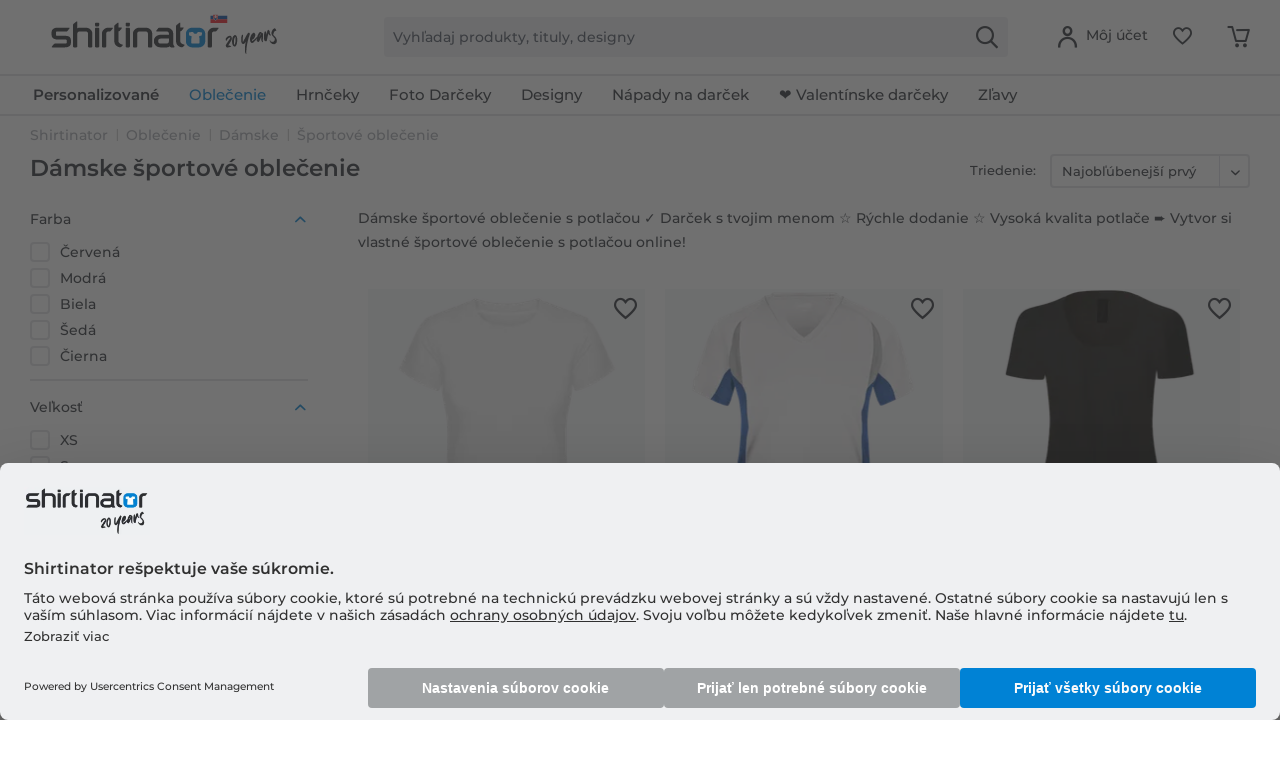

--- FILE ---
content_type: text/html; charset=UTF-8
request_url: https://www.shirtinator.sk/sportove-oblecenie/damske
body_size: 30037
content:
<!DOCTYPE html>
<html class="no-js" lang="sk-SK" itemscope itemtype="http://schema.org/CollectionPage">
<head>
<link rel="preconnect" href="//app.usercentrics.eu">
<link rel="preconnect" href="//api.usercentrics.eu">
<link rel="preconnect" href="//privacy-proxy.usercentrics.eu">
<link rel="preload" href="//privacy-proxy.usercentrics.eu/latest/uc-block.bundle.js" as="script">
<link rel="preload" href="//web.cmp.usercentrics.eu/ui/loader.js" as="script">
<script id="usercentrics-cmp" src="//web.cmp.usercentrics.eu/ui/loader.js" data-settings-id="w2W_tmrxG0lDjE" async></script>
<script type="application/javascript" src="//privacy-proxy.usercentrics.eu/latest/uc-block.bundle.js"></script>
<link rel="preconnect" href="https://dev.visualwebsiteoptimizer.com" />
<script type='text/javascript' id='vwoCode'>
window._vwo_code || (function() {
var account_id=521058,
version=2.1,
settings_tolerance=4000,
hide_element='body',
hide_element_style = 'opacity:0 !important;filter:alpha(opacity=0) !important;background:none !important;transition:none !important;',
/* DO NOT EDIT BELOW THIS LINE */
f=false,w=window,d=document,v=d.querySelector('#vwoCode'),cK='_vwo_'+account_id+'_settings',cc={};try{var c=JSON.parse(localStorage.getItem('_vwo_'+account_id+'_config'));cc=c&&typeof c==='object'?c:{}}catch(e){ }var stT=cc.stT==='session'?w.sessionStorage:w.localStorage;code={nonce:v&&v.nonce,use_existing_jquery:function(){return typeof use_existing_jquery!=='undefined'?use_existing_jquery:undefined},library_tolerance:function(){return typeof library_tolerance!=='undefined'?library_tolerance:undefined},settings_tolerance:function(){return cc.sT||settings_tolerance},hide_element_style:function(){return'{'+(cc.hES||hide_element_style)+'}'},hide_element:function(){
if(performance.getEntriesByName('first-contentful-paint')[0]){return''}return typeof cc.hE==='string'?cc.hE:hide_element},getVersion:function(){return version},finish:function(e){if(!f){ f=true;var t=d.getElementById('_vis_opt_path_hides');if(t)t.parentNode.removeChild(t);if(e)(new Image).src='https://dev.visualwebsiteoptimizer.com/ee.gif?a='+account_id+e}},finished:function(){return f},addScript:function(e){var t=d.createElement('script');t.type='text/javascript';if(e.src){t.src=e.src}else{t.text=e.text}v&&t.setAttribute('nonce',v.nonce);d.getElementsByTagName('head')[0].appendChild(t)},load:function(e,t){var n=this.getSettings(),i=d.createElement('script'),r=this;t=t||{};if(n){i.textContent=n;d.getElementsByTagName('head')[0].appendChild(i);if(!w.VWO||VWO.caE){stT.removeItem(cK);r.load(e)}}else{var o=new XMLHttpRequest;o.open('GET',e,true);o.withCredentials=!t.dSC;o.responseType=t.responseType||'text';o.onload=function(){if(t.onloadCb){return t.onloadCb(o,e)}if(o.status===200||o.status===304){_vwo_code.addScript({text:o.responseText})}else{_vwo_code.finish('&e=loading_failure:'+e)}};o.onerror=function(){if(t.onerrorCb){return t.onerrorCb(e)}_vwo_code.finish('&e=loading_failure:'+e)};o.send()}},getSettings:function(){try{var e=stT.getItem(cK);if(!e){return}e=JSON.parse(e);if(Date.now()>e.e){stT.removeItem(cK);return}return e.s}catch(e){return}},init:function(){if(d.URL.indexOf('__vwo_disable__')>-1)return;var e=this.settings_tolerance();w._vwo_settings_timer=setTimeout(function(){_vwo_code.finish();stT.removeItem(cK)},e);var t;if(this.hide_element()!=='body'){t=d.createElement('style');var n=this.hide_element(),i=n?n+this.hide_element_style():'',r=d.getElementsByTagName('head')[0];t.setAttribute('id','_vis_opt_path_hides');v&&t.setAttribute('nonce',v.nonce);t.setAttribute('type','text/css');if(t.styleSheet)t.styleSheet.cssText=i;else t.appendChild(d.createTextNode(i));r.appendChild(t)}else{t=d.getElementsByTagName('head')[0];var i=d.createElement('div');i.style.cssText='z-index: 2147483647 !important;position: fixed !important;left: 0 !important;top: 0 !important;width: 100% !important;height: 100% !important;background: white !important;';i.setAttribute('id','_vis_opt_path_hides');i.classList.add('_vis_hide_layer');t.parentNode.insertBefore(i,t.nextSibling)}var o=window._vis_opt_url||d.URL,s='https://dev.visualwebsiteoptimizer.com/j.php?a='+account_id+'&u='+encodeURIComponent(o)+'&vn='+version;if(w.location.search.indexOf('_vwo_xhr')!==-1){this.addScript({src:s})}else{this.load(s+'&x=true')}}};w._vwo_code=code;code.init();})();
</script>
<script type="text/javascript">
window.VWO = window.VWO || [];
window.VWO.init = window.VWO.init || function (state) { window.VWO.consentState = state; }
window.addEventListener("ucEvent", (a) => {
const vwoAllowed = !!a.detail["Visual Website Optimizer (VWO)"];
// 1 - Accepted
// 2 - Pending
// 3 - Denied
window.VWO.init(vwoAllowed ? 1 : 3);
});
</script>
<script src="https://shirtinator.app.baqend.com/v1/speedkit/install.js?d=production" async crossorigin="anonymous"></script>
<meta charset="utf-8"><script>window.dataLayer = window.dataLayer || [];</script><script>window.dataLayer.push({
    "ecommerce": {
        "currencyCode": "EUR",
        "impressions": [
            {
                "name": "D\u00e1mske funk\u010dn\u00e9 tri\u010dko",
                "id": "1321",
                "price": "12.6",
                "brand": "Shirtinator",
                "category": "\u0160portov\u00e9 oble\u010denie",
                "list": "\u0160portov\u00e9 oble\u010denie",
                "position": "1",
                "design_id": "68879",
                "dimension14": "M",
                "dimension19": "R2U",
                "dimension7": "p1321-m0-c2-s3",
                "dimension15": "1321",
                "dimension8": "p1321-m0"
            },
            {
                "name": "D\u00e1mske \u0161portov\u00e9 tri\u010dko",
                "id": "2961",
                "price": "15.12",
                "brand": "Shirtinator",
                "category": "\u0160portov\u00e9 oble\u010denie",
                "list": "\u0160portov\u00e9 oble\u010denie",
                "position": "2",
                "design_id": "89444",
                "dimension14": "M",
                "dimension19": "R2U",
                "dimension7": "p2961-m0-c311-s3",
                "dimension15": "2961",
                "dimension8": "p2961-m0"
            },
            {
                "name": "D\u00e1mske tri\u010dko Merino",
                "id": "1336",
                "price": "50.41",
                "brand": "Shirtinator",
                "category": "\u0160portov\u00e9 oble\u010denie",
                "list": "\u0160portov\u00e9 oble\u010denie",
                "position": "3",
                "design_id": "76661",
                "dimension14": "L",
                "dimension19": "R2U",
                "dimension7": "p1336-m0-c1-s4",
                "dimension15": "1336",
                "dimension8": "p1336-m0"
            },
            {
                "name": "Hummel Go Cotton Hoodie D\u00e1mske",
                "id": "1253",
                "price": "30.24",
                "brand": "Shirtinator",
                "category": "\u0160portov\u00e9 oble\u010denie",
                "list": "\u0160portov\u00e9 oble\u010denie",
                "position": "4",
                "design_id": "922242",
                "dimension14": "S",
                "dimension19": "R2U",
                "dimension7": "p1253-m0-c51-s2",
                "dimension15": "1253",
                "dimension8": "p1253-m0"
            },
            {
                "name": "D\u00e1mske Humel Tepl\u00e1ky",
                "id": "1255",
                "price": "21.84",
                "brand": "Shirtinator",
                "category": "\u0160portov\u00e9 oble\u010denie",
                "list": "\u0160portov\u00e9 oble\u010denie",
                "position": "5",
                "design_id": "914245",
                "dimension14": "XL",
                "dimension19": "R2U",
                "dimension7": "p1255-m0-c51-s5",
                "dimension15": "1255",
                "dimension8": "p1255-m0"
            }
        ]
    },
    "event": "EECproductImpression",
    "ga": {
        "siteTypeLevel": "production",
        "language": "sk",
        "country": "SK",
        "anonymizeIP": "1",
        "contentGroup1": "listing",
        "category": "\u0160portov\u00e9 oble\u010denie",
        "pageType": "category",
        "userStatus": "guest"
    },
    "dl": {
        "isCreator": "",
        "numberTransactions": "",
        "customerID": "",
        "customer": "",
        "userType": ""
    },
    "cart": []
});</script><script>function gtag() {
  dataLayer.push(arguments);
}
 // set „denied" as default for both ad and analytics storage,
 gtag("consent", "default", {
     ad_storage: "denied",
     analytics_storage: "denied",
     wait_for_update: 2000 // milliseconds to wait for update
 });

// Enable ads data redaction by default [optional]
gtag("set", "ads_data_redaction", true);
</script><!-- WbmTagManager -->
<script>
var googleTagManagerFunction = function(w,d,s,l,i) {
    w[l]=w[l]||[];
    w[l].push({'gtm.start':new Date().getTime(),event:'gtm.js'});
    var f=d.getElementsByTagName(s)[0],j=d.createElement(s),dl=l!='dataLayer'?'&l='+l:'';
    j.async=true;
    j.src='https://t.shirtinator.'+(window.document.location.host.search('shirtinator')===-1?'de':(window.document.location.host.split('shirtinator.').slice(-1)[0]||'de'))+'/gtm.js?id='+i+dl+'';
    f.parentNode.insertBefore(j,f);
};

setTimeout(() => {
    googleTagManagerFunction(window,document,'script','dataLayer','GTM-5MWTRVL');
}, 3000);
</script>
<!-- End WbmTagManager -->
<script></script>
<style>
#usercentrics-root { position: relative; }
</style>
<script></script>
<script>
window.gtmlayertest = {};
window.gtmlayertest.id = '';
window.gtmlayertest.dimension8 = 'p-m0';
window.gtmlayertest.dimension7 = '';
</script>
<meta name="google-site-verification" content="dlP-cpD7bRuQ7hc50GURZWpcV8tgmd5N4B1yFYIOflc" />
<link rel="dns-prefetch" href="//creator.shirtinator.sk">
<link rel="prefetch" href="https://creator.shirtinator.sk/css/app.css?cache=20260121224501"/>
<link rel="prefetch" href="https://creator.shirtinator.sk/css/chunk-vendors.css?cache=20260121224501"/>
<link rel="prefetch" href="https://creator.shirtinator.sk/js/chunk-vendors.js?cache=20260121224501"/>
<link rel="prefetch" href="https://creator.shirtinator.sk/js/app.js?cache=20260121224501"/>
<link rel="preload" href="/themes/Frontend/ShirtinatorTheme/frontend/_public/src/fonts/shirtinator-icons.eot" as="font" type="font/eot" crossorigin>
<link rel="preload" href="/themes/Frontend/ShirtinatorTheme/frontend/_public/src/fonts/shirtinator-icons.woff" as="font" type="font/woff" crossorigin>
<link rel="preload" href="/themes/Frontend/ShirtinatorTheme/frontend/_public/src/fonts/shirtinator-icons.ttf" as="font" type="font/ttf" crossorigin>
<link rel="preload" href="/themes/Frontend/ShirtinatorTheme/frontend/_public/src/fonts/shirtinator-icons.svg" as="font" type="font/svg" crossorigin>
<meta name="author" content="" />
<meta name="robots" content="index,follow
" />
<meta name="revisit-after" content="15 dní" />
<meta name="keywords" content="" />
<meta name="description" content="Dámske športové oblečenie s potlačou ✓ Darček s tvojim menom ☆ Rýchle dodanie ☆ Vysoká kvalita potlače ➨ Vytvor si vlastné športové oblečenie s potlačou online!" />
<meta property="og:site_name" content="Shirtinator" />
<meta property="og:title" content="Potlač dámske športové oblečenie tvojím nápadom - online" />
<meta property="og:description" content="Dámske športové oblečenie s potlačou ✓ Darček s tvojim menom ☆ Rýchle dodanie ☆ Vysoká kvalita potlače ➨ Vytvor si vlastné športové oblečenie s potlačou online!" />
<meta property="og:type" content="product" />
<meta property="og:url" content="://www.shirtinator.sk/sportove-oblecenie/damske" />
<meta property="og:image" content="https://media.shirtinator.com/media/image/3f/e6/5b/1321-FrontImage-white.png" />
<meta name="twitter:site" content="">
<meta name="twitter:creator" content="">
<meta name="twitter:card" content="summary" />
<meta name="twitter:title" content="Športové oblečenie">
<meta name="twitter:description" content="Dámske športové oblečenie s potlačou ✓ Darček s tvojim menom ☆ Rýchle dodanie ☆ Vysoká kvalita potlače ➨ Vytvor si vlastné športové...">
<meta name="twitter:image" content="https://media.shirtinator.com/media/image/3f/e6/5b/1321-FrontImage-white.png" />
<meta itemprop="copyrightHolder" content="Shirtinator" />
<meta itemprop="copyrightYear" content="2014" />
<meta itemprop="isFamilyFriendly" content="True" />
<meta name="viewport" content="width=device-width, initial-scale=1.0">
<meta name="mobile-web-app-capable" content="yes">
<meta name="apple-mobile-web-app-title" content="Shirtinator">
<meta name="apple-mobile-web-app-capable" content="yes">
<meta name="apple-mobile-web-app-status-bar-style" content="default">
<link rel="alternate" href="https://www.shirtinator.sk/sportove-oblecenie/damske" hreflang="sk-SK" />
<link rel="alternate" href="https://www.shirtinator.de/sportbekleidung/frauen" hreflang="de-DE" />
<link rel="alternate" href="https://www.shirtinator.be/vetements-de-sport/femme" hreflang="fr-BE" />
<link rel="alternate" href="https://www.shirtinator.fr/vetements-de-sport/femme" hreflang="fr-FR" />
<link rel="alternate" href="https://www.shirtinator.co.uk/sportswear/women" hreflang="en-GB" />
<link rel="alternate" href="https://www.shirtinator.at/sportbekleidung/frauen" hreflang="de-AT" />
<link rel="alternate" href="https://www.shirtinator.cz/sportovni-obleceni/damske" hreflang="cs-CZ" />
<link rel="alternate" href="https://www.shirtinator.ch/sportbekleidung/frauen" hreflang="de-CH" />
<link rel="alternate" href="https://www.shirtinator.ch/fr/vetements-de-sport/femme" hreflang="fr-CH" />
<link rel="alternate" href="https://www.shirtinator.es/ropa-deportiva/mujeres" hreflang="es-ES" />
<link rel="alternate" href="https://www.shirtinator.ie/sportswear/women" hreflang="en-IE" />
<link rel="apple-touch-icon-precomposed" href="https://media.shirtinator.com/media/image/b0/77/a6/Shirtinator-Favicon-128.png">
<link rel="shortcut icon" href="https://media.shirtinator.com/media/vector/40/cb/5d/Shirtinator-Favicon.svg">
<meta name="msapplication-navbutton-color" content="#D9400B" />
<meta name="application-name" content="Shirtinator" />
<meta name="msapplication-starturl" content="https://www.shirtinator.sk/" />
<meta name="msapplication-window" content="width=1024;height=768" />
<meta name="msapplication-TileImage" content="https://media.shirtinator.com/media/image/b0/77/a6/Shirtinator-Favicon-128.png">
<meta name="msapplication-TileColor" content="#D9400B">
<meta name="theme-color" content="#D9400B" />
<link rel="canonical" href="https://www.shirtinator.sk/sportove-oblecenie/damske"/>
<title itemprop="name">Potlač dámske športové oblečenie tvojím nápadom - online</title>
<link href="/web/cache/1768909574_1122dd3c2273016dc31364c3f3e8a2d8.css" media="all" rel="stylesheet" type="text/css" />
</head>
<body class="is--ctl-listing is--act-index" ><!-- WbmTagManager (noscript) -->
<noscript><iframe src="https://www.googletagmanager.com/ns.html?id=GTM-5MWTRVL"
            height="0" width="0" style="display:none;visibility:hidden"></iframe></noscript>
<!-- End WbmTagManager (noscript) -->
<div data-paypalUnifiedMetaDataContainer="true"
data-paypalUnifiedRestoreOrderNumberUrl="https://www.shirtinator.sk/widgets/PaypalUnifiedOrderNumber/restoreOrderNumber"
class="is--hidden">
</div>
<div class="page-wrap">
<noscript class="noscript-main">
<div class="alert is--warning">
<div class="alert--icon">
<i class="icon--element icon--warning"></i>
</div>
<div class="alert--content">
Aby ste mohli Shirtinator používať v plnom rozsahu, odporúčame Vám aktiváciu Javascript-u vo Vašom prehliadači.
</div>
</div>
</noscript>
<div style="display: none;" data-dropdownMenu="true"></div>
<header class="header-main">
<div class="container header--navigation">
<nav class="shop--navigation navigation-mobile block-group">
<ul class="navigation--list block-group" role="menubar">
<li class="navigation--entry entry--menu-left" role="menuitem">
<a class="entry--link entry--trigger btn is--icon-left" href="#offcanvas--left" data-offcanvas="true" data-offCanvasSelector=".sidebar-main" title="Menu">
<i class="icon--menu"></i>
</a>
</li>
</ul>
</nav>
<div class="logo-main block-group" role="banner">
<div class="logo--shop block">
<a class="logo--link" href="https://www.shirtinator.sk/" title="Shirtinator - prejsť k úvodnej strane">
<picture>
<source srcset="https://media.shirtinator.com/media/vector/a9/53/c7/Shirtinator_logo_blue_Landscape_20_Jahre_Jubilaum_SK_Flag_20_right.svg" media="(min-width: 78.75em)">
<source srcset="https://media.shirtinator.com/media/vector/a9/53/c7/Shirtinator_logo_blue_Landscape_20_Jahre_Jubilaum_SK_Flag_20_right.svg" media="(min-width: 64em)">
<source srcset="https://media.shirtinator.com/media/vector/a9/53/c7/Shirtinator_logo_blue_Landscape_20_Jahre_Jubilaum_SK_Flag_20_right.svg" media="(min-width: 48em)">
<img srcset="https://media.shirtinator.com/media/vector/a9/53/c7/Shirtinator_logo_blue_Landscape_20_Jahre_Jubilaum_SK_Flag_20_right.svg" alt="Shirtinator - prejsť k úvodnej strane" />
</picture>
</a>
</div>
</div>
<nav class="shop--navigation block-group">
<ul class="navigation--list block-group" role="menubar">
<li class="navigation--entry entry--search" role="menuitem" data-search="true" aria-haspopup="true" data-minLength="2">
<a class="btn entry--link entry--trigger" href="#show-hide--search" title="Zobraziť / zatvoriť vyhľadávanie" aria-label="Zobraziť / zatvoriť vyhľadávanie">
<i class="icon--search"></i>
<span class="search--display">Vyhľadávanie</span>
</a>
<form action="/search" method="get" class="main-search--form">
<input required type="search" name="sSearch" class="main-search--field" autocomplete="off" autocapitalize="off" placeholder="Vyhľadaj produkty, tituly, designy" maxlength="30"  />
<button type="submit" class="main-search--button" aria-label="Vyhľadávanie">
<i class="icon--search"></i>
</button>
<div class="form--ajax-loader"></div>
</form>
<div class="main-search--results es-suggest" data-search-url="https://www.shirtinator.sk/search"
data-suggest-url="/widgets/suggest">
<div class="block-group">
</div>
</div>
</li>
<li class="navigation--entry entry--language" role="menuitem">
    



    

</li>




    <li class="navigation--entry entry--account"
        role="menuitem"
        data-offcanvas="true"
        data-offCanvasSelector=".account--dropdown-navigation">
        
    <a href="https://www.shirtinator.sk/account"
       title="Môj účet"
       class="btn is--icon-left entry--link account--link">
        <i class="icon--account"></i>
            <span class="account--display">
                        Môj účet
                    </span>
    </a>


            </li>




    
    <li class="navigation--entry entry--notepad" role="menuitem">
        <a href="https://www.shirtinator.sk/note" title="Poznámkový zoznam" class="btn">
            <i class="icon--heart"></i>
        </a>
    </li>

    
    <li class="navigation--entry entry--cart" role="menuitem">
        <a class="btn cart--link" href="https://www.shirtinator.sk/checkout/cart" title="Vozík">
            <span class="badge is--primary is--minimal cart--quantity is--hidden">0</span>
            <i class="icon--basket"></i>
        </a>
        <div class="ajax-loader">&nbsp;</div>
    </li>




</ul>
</nav>
<div class="container--ajax-cart" data-collapse-cart="true" data-displayMode="offcanvas"></div>
</div>
</header>
<nav class="navigation-main">
<div class="container" data-menu-scroller="true" data-listSelector=".navigation--list.container" data-viewPortSelector=".navigation--list-wrapper"  data-refresh="true">
<div class="navigation--list-wrapper">
<ul class="navigation--list container" role="menubar" itemscope="itemscope" itemtype="http://schema.org/SiteNavigationElement">
<li class="navigation--entry is--home" role="menuitem"><a class="navigation--link is--first" href="https://www.shirtinator.sk/" title="Home" itemprop="url"><span itemprop="name">Home</span></a></li><li class="navigation--entry dropactive" role="menuitem"><a class="navigation--link" href="https://www.shirtinator.sk/produkty/vytvor/" title="<strong>Personalizované</strong>" itemprop="url"  target=""><span itemprop="name"><strong>Personalizované</strong></span></a>					        <ul class="menu--list menu--level-1">
<li class="menu--list-item item--level-1">
<a href="https://www.shirtinator.sk/tricka/vytvor/tricka-potlacou" class="menu--list-item-link" title="Tričko" >Tričko</a>
<ul class="menu--list menu--level-2">
<li class="menu--list-item item--level-2">
<a href="https://www.shirtinator.sk/tricka/vytvor/tricka-potlacou#/p560-m0-c2-s4" class="menu--list-item-link" title="Dámske"  target="">Dámske</a>
</li>
<li class="menu--list-item item--level-2">
<a href="https://www.shirtinator.sk/tricka/vytvor/tricka-potlacou#/p508-m0-c1-s5" class="menu--list-item-link" title="Pánske"  target="">Pánske</a>
</li>
<li class="menu--list-item item--level-2">
<a href="https://www.shirtinator.sk/tricka/vytvor/tricka-potlacou#/p509-m0-c2-s120" class="menu--list-item-link" title="Detské"  target="">Detské</a>
</li>
</ul>
</li>
<li class="menu--list-item item--level-1">
<a href="https://www.shirtinator.sk/mikiny/vytvor/mikiny-potlacou" class="menu--list-item-link" title="Mikina" >Mikina</a>
<ul class="menu--list menu--level-2">
<li class="menu--list-item item--level-2">
<a href="https://www.shirtinator.sk/mikiny/vytvor/mikiny-potlacou#/p1180-m0-c13-s2" class="menu--list-item-link" title="Dámske"  target="">Dámske</a>
</li>
<li class="menu--list-item item--level-2">
<a href="https://www.shirtinator.sk/mikiny/vytvor/mikiny-potlacou#/p1236-m0-c1-s4" class="menu--list-item-link" title="Pánske"  target="">Pánske</a>
</li>
<li class="menu--list-item item--level-2">
<a href="https://www.shirtinator.sk/mikiny/vytvor/mikiny-potlacou#/p1181-m0-c51-s123" class="menu--list-item-link" title="Detské"  target="">Detské</a>
</li>
</ul>
</li>
<li class="menu--list-item item--level-1">
<a href="https://www.shirtinator.sk/mikiny/vytvor/mikiny-potlacou#/p1279-m0-c1-s4" class="menu--list-item-link" title="Mikina s kapucňou"  target="">Mikina s kapucňou</a>
<ul class="menu--list menu--level-2">
<li class="menu--list-item item--level-2">
<a href="https://www.shirtinator.sk/mikiny/vytvor/mikiny-potlacou#/p1191-m0-c1-s3" class="menu--list-item-link" title="Pánske"  target="">Pánske</a>
</li>
<li class="menu--list-item item--level-2">
<a href="https://www.shirtinator.sk/mikiny/vytvor/mikiny-potlacou#/p1192-m0-c51-s3" class="menu--list-item-link" title="Dámske"  target="">Dámske</a>
</li>
<li class="menu--list-item item--level-2">
<a href="https://www.shirtinator.sk/mikiny/vytvor/mikiny-potlacou#/p1193-m0-c1-s122" class="menu--list-item-link" title="Detské"  target="">Detské</a>
</li>
</ul>
</li>
<li class="menu--list-item item--level-1">
<a href="https://www.shirtinator.sk/polo-tricka/vytvor/polo-tricka-potlacou" class="menu--list-item-link" title="Polo tričko" >Polo tričko</a>
<ul class="menu--list menu--level-2">
<li class="menu--list-item item--level-2">
<a href="https://www.shirtinator.sk/polo-tricka/vytvor/polo-tricka-potlacou#/p1315-m0-c1-s3" class="menu--list-item-link" title="Dámske"  target="">Dámske</a>
</li>
<li class="menu--list-item item--level-2">
<a href="https://www.shirtinator.sk/polo-tricka/vytvor/polo-tricka-potlacou" class="menu--list-item-link" title="Pánske"  target="">Pánske</a>
</li>
</ul>
</li>
<li class="menu--list-item item--level-1">
<a href="https://www.shirtinator.sk/tricka/vytvor/crop-top-potlacou" class="menu--list-item-link" title="Crop top" >Crop top</a>
</li>
<li class="menu--list-item item--level-1">
<a href="https://www.shirtinator.sk/tricka/vytvor/tielko-potlacou" class="menu--list-item-link" title="Tielko" >Tielko</a>
<ul class="menu--list menu--level-2">
<li class="menu--list-item item--level-2">
<a href="https://www.shirtinator.sk/tricka/vytvor/tielko-potlacou#/p1196-m0-c1-s3" class="menu--list-item-link" title="Dámske"  target="">Dámske</a>
</li>
<li class="menu--list-item item--level-2">
<a href="https://www.shirtinator.sk/tricka/vytvor/tielko-potlacou" class="menu--list-item-link" title="Pánske"  target="">Pánske</a>
</li>
</ul>
</li>
<li class="menu--list-item item--level-1">
<a href="https://www.shirtinator.sk/tricka-s-dlhym-rukavom/vytvor/tricka-s-dlhym-rukavom-potlacou" class="menu--list-item-link" title="Tričko s dlhým rukávom" >Tričko s dlhým rukávom</a>
<ul class="menu--list menu--level-2">
<li class="menu--list-item item--level-2">
<a href="https://www.shirtinator.sk/tricka-s-dlhym-rukavom/vytvor/tricka-s-dlhym-rukavom-potlacou#/p1209-m0-c2-s3" class="menu--list-item-link" title="Dámske"  target="">Dámske</a>
</li>
<li class="menu--list-item item--level-2">
<a href="https://www.shirtinator.sk/tricka-s-dlhym-rukavom/vytvor/tricka-s-dlhym-rukavom-potlacou" class="menu--list-item-link" title="Pánske"  target="">Pánske</a>
</li>
</ul>
</li>
<li class="menu--list-item item--level-1">
<a href="https://www.shirtinator.sk/bio-oblecenie/" class="menu--list-item-link" title="Bio oblečenie" >Bio oblečenie</a>
<ul class="menu--list menu--level-2">
<li class="menu--list-item item--level-2">
<a href="https://www.shirtinator.sk/bio-oblecenie/tricka" class="menu--list-item-link" title="Bio tričká" >Bio tričká</a>
</li>
<li class="menu--list-item item--level-2">
<a href="https://www.shirtinator.sk/bio-oblecenie/polo-tricka" class="menu--list-item-link" title="Bio polo trička" >Bio polo trička</a>
</li>
<li class="menu--list-item item--level-2">
<a href="https://www.shirtinator.sk/bio-oblecenie/oblecenie-pre-babatka" class="menu--list-item-link" title="Bio oblečenie pre bábätká" >Bio oblečenie pre bábätká</a>
</li>
<li class="menu--list-item item--level-2">
<a href="https://www.shirtinator.sk/bio-oblecenie/tasky" class="menu--list-item-link" title="Bio tašky" >Bio tašky</a>
</li>
<li class="menu--list-item item--level-2">
<a href="https://www.shirtinator.sk/bio-oblecenie/mikiny" class="menu--list-item-link" title="Bio mikiny" >Bio mikiny</a>
</li>
<li class="menu--list-item item--level-2">
<a href="https://www.shirtinator.sk/bio-oblecenie/tricka-s-dlhym-rukavom-potlacou" class="menu--list-item-link" title="Bio tričká s dlhým rukávom" >Bio tričká s dlhým rukávom</a>
</li>
</ul>
</li>
<li class="menu--list-item item--level-1">
<a href="https://www.shirtinator.sk/sportove-oblecenie/vytvor/sportove-oblecenie-potlacou" class="menu--list-item-link" title="Športové oblečenie" >Športové oblečenie</a>
<ul class="menu--list menu--level-2">
<li class="menu--list-item item--level-2">
<a href="https://www.shirtinator.sk/sportove-oblecenie/vytvor/sportove-oblecenie-potlacou#/p1321-m0-c2-s3" class="menu--list-item-link" title="Dámske"  target="">Dámske</a>
</li>
<li class="menu--list-item item--level-2">
<a href="https://www.shirtinator.sk/sportove-oblecenie/vytvor/sportove-oblecenie-potlacou" class="menu--list-item-link" title="Pánske"  target="">Pánske</a>
</li>
</ul>
</li>
<li class="menu--list-item item--level-1">
<a href="https://www.shirtinator.sk/merino-produkty/potlacou/" class="menu--list-item-link" title="Merino produkty" >Merino produkty</a>
<ul class="menu--list menu--level-2">
<li class="menu--list-item item--level-2">
<a href="https://www.shirtinator.sk/merino-produkty/damske" class="menu--list-item-link" title="Dámske" >Dámske</a>
</li>
<li class="menu--list-item item--level-2">
<a href="https://www.shirtinator.sk/merino-produkty/panske" class="menu--list-item-link" title="Pánske" >Pánske</a>
</li>
</ul>
</li>
<li class="menu--list-item item--level-1">
<a href="https://www.shirtinator.sk/spodne-pradlo/vytvor/" class="menu--list-item-link" title="Spodné prádlo" >Spodné prádlo</a>
<ul class="menu--list menu--level-2">
<li class="menu--list-item item--level-2">
<a href="https://www.shirtinator.sk/spodne-pradlo/vytvor/spodne-pradlo-potlacou#/p2998-m0-c51-s3" class="menu--list-item-link" title="Pánske"  target="">Pánske</a>
</li>
<li class="menu--list-item item--level-2">
<a href="https://www.shirtinator.sk/spodne-pradlo/vytvor/spodne-pradlo-potlacou#/p160-m0-c1-s3" class="menu--list-item-link" title="Dámske"  target="">Dámske</a>
</li>
</ul>
</li>
<li class="menu--list-item item--level-1">
<a href="https://www.shirtinator.sk/znackove-oblecenie/vytvor/" class="menu--list-item-link" title="Značkové oblečenie" >Značkové oblečenie</a>
</li>
<li class="menu--list-item item--level-1">
<a href="https://www.shirtinator.sk/hrnceky/vytvor/hrnceky-potlacou#/p1221-m0-c2-s200" class="menu--list-item-link" title="Hrnčeky a nádoby na pitie"  target="">Hrnčeky a nádoby na pitie</a>
<ul class="menu--list menu--level-2">
<li class="menu--list-item item--level-2">
<a href="https://www.shirtinator.sk/hrnceky/vytvor/hrnceky-potlacou" class="menu--list-item-link" title="Hrnček" >Hrnček</a>
</li>
<li class="menu--list-item item--level-2">
<a href="https://www.shirtinator.sk/hrnceky/vytvor/cierny-hrncek-potlacou" class="menu--list-item-link" title="Čierny hrnček" >Čierny hrnček</a>
</li>
<li class="menu--list-item item--level-2">
<a href="https://www.shirtinator.sk/hrnceky/vytvor/smaltovany-hrncek-potlacou" class="menu--list-item-link" title="Smaltovaný hrnček" >Smaltovaný hrnček</a>
</li>
<li class="menu--list-item item--level-2">
<a href="https://www.shirtinator.sk/hrnceky/vytvor/hrnceky-potlacou#/p1000-m0-c303-s17" class="menu--list-item-link" title="Dvojfarebný hrnček"  target="">Dvojfarebný hrnček</a>
</li>
<li class="menu--list-item item--level-2">
<a href="https://www.shirtinator.sk/strong-personalizovane-strong/hrnceky-a-nadoby-na-pitie/velka-salka/" class="menu--list-item-link" title="Veľká šálka" >Veľká šálka</a>
</li>
<li class="menu--list-item item--level-2">
<a href="https://www.shirtinator.sk/strong-personalizovane-strong/hrnceky-a-nadoby-na-pitie/srdieckova-salka/" class="menu--list-item-link" title="Srdiečková šálka" >Srdiečková šálka</a>
</li>
<li class="menu--list-item item--level-2">
<a href="https://www.shirtinator.sk/flasa-na-pitie/vytvor/flasa-na-pitie-potlacou" class="menu--list-item-link" title="Fľaša na pitie" >Fľaša na pitie</a>
</li>
<li class="menu--list-item item--level-2">
<a href="https://www.shirtinator.sk/hrnceky/vytvor/hrnceky-potlacou#/p1224-m0-c2-s17" class="menu--list-item-link" title="Termohrnček"  target="">Termohrnček</a>
</li>
<li class="menu--list-item item--level-2">
<a href="https://www.shirtinator.sk/keramicke-panaky/vytvor/keramicke-panaky-potlacou" class="menu--list-item-link" title="Keramický panák" >Keramický panák</a>
</li>
<li class="menu--list-item item--level-2">
<a href="https://www.shirtinator.sk/pivne-pohary/vytvor/pivne-pohary-potlacou" class="menu--list-item-link" title="Pivný pohár" >Pivný pohár</a>
</li>
<li class="menu--list-item item--level-2">
<a href="https://www.shirtinator.sk/hrnceky/vytvor/salka-s-lesklym-povrchom-potlacou" class="menu--list-item-link" title="Šálka s lesklým povrchom" >Šálka s lesklým povrchom</a>
</li>
</ul>
</li>
<li class="menu--list-item item--level-1">
<a href="https://www.shirtinator.sk/pre-babatka/potlacou" class="menu--list-item-link" title="Výrobky pre bábätká" >Výrobky pre bábätká</a>
<ul class="menu--list menu--level-2">
<li class="menu--list-item item--level-2">
<a href="https://www.shirtinator.sk/detsky-podbradnik/vytvor/detsky-podbradnik-potlacou" class="menu--list-item-link" title="Detský podbradnik" >Detský podbradnik</a>
</li>
<li class="menu--list-item item--level-2">
<a href="https://www.shirtinator.sk/oblecenie-pre-babatka/vytvor/oblecenie-pre-babatka-potlacou" class="menu--list-item-link" title="Oblečenie pre bábätká" >Oblečenie pre bábätká</a>
</li>
<li class="menu--list-item item--level-2">
<a href="https://www.shirtinator.sk/plysove-hracky/vytvor/plysove-hracky-potlacou" class="menu--list-item-link" title="Plyšova hračka" >Plyšova hračka</a>
</li>
<li class="menu--list-item item--level-2">
<a href="https://www.shirtinator.sk/ciapky/vytvor/detska-ciapka-potlacou" class="menu--list-item-link" title="Detská ekologická čiapka" >Detská ekologická čiapka</a>
</li>
</ul>
</li>
<li class="menu--list-item item--level-1">
<a href="https://www.shirtinator.sk/prislusenstvo/potlacou" class="menu--list-item-link" title="Príslušenstvo" >Príslušenstvo</a>
<ul class="menu--list menu--level-2">
<li class="menu--list-item item--level-2">
<a href="https://www.shirtinator.sk/ciapky/vytvor/ciapka-potlacou" class="menu--list-item-link" title="Čiapka" >Čiapka</a>
</li>
<li class="menu--list-item item--level-2">
<a href="https://www.shirtinator.sk/vesty/vytvor/" class="menu--list-item-link" title="Reflexné vesty" >Reflexné vesty</a>
<ul class="menu--list menu--level-3">
<li class="menu--list-item item--level-3">
<a href="https://www.shirtinator.sk/vesty/vytvor/vesty-potlacou" class="menu--list-item-link" title="Reflexná vesta pre dospelých" >Reflexná vesta pre dospelých</a>
</li>
<li class="menu--list-item item--level-3">
<a href="https://www.shirtinator.sk/vesty/vytvor/vesty-deti-potlacou" class="menu--list-item-link" title="Reflexná vesta pre deti" >Reflexná vesta pre deti</a>
</li>
</ul>
</li>
<li class="menu--list-item item--level-2">
<a href="https://www.shirtinator.sk/saly/vytvor/sal-potlacou" class="menu--list-item-link" title="Šál" >Šál</a>
</li>
<li class="menu--list-item item--level-2">
<a href="https://www.shirtinator.sk/klucenka/vytvor/klucenka-potlacou" class="menu--list-item-link" title="Kľúčenka" >Kľúčenka</a>
</li>
<li class="menu--list-item item--level-2">
<a href="https://www.shirtinator.sk/siltovky/vytvor/siltovky-potlacou" class="menu--list-item-link" title="Šiltovka" >Šiltovka</a>
</li>
<li class="menu--list-item item--level-2">
<a href="https://www.shirtinator.sk/tasky/vytvor/tasky-potlacou" class="menu--list-item-link" title="Taška" >Taška</a>
</li>
<li class="menu--list-item item--level-2">
<a href="https://www.shirtinator.sk/odznaky/vytvor/" class="menu--list-item-link" title="Odznaky" >Odznaky</a>
<ul class="menu--list menu--level-3">
<li class="menu--list-item item--level-3">
<a href="https://www.shirtinator.sk/odznaky/vytvor/odznaky-male-potlacou" class="menu--list-item-link" title="Odznaky malé " >Odznaky malé </a>
</li>
<li class="menu--list-item item--level-3">
<a href="https://www.shirtinator.sk/odznaky/vytvor/odznaky-stredne-potlacou" class="menu--list-item-link" title="Odznaky stredné" >Odznaky stredné</a>
</li>
<li class="menu--list-item item--level-3">
<a href="https://www.shirtinator.sk/odznaky/vytvor/odznaky-velke-potlacou" class="menu--list-item-link" title="Odznaky veľké" >Odznaky veľké</a>
</li>
</ul>
</li>
<li class="menu--list-item item--level-2">
<a href="https://www.shirtinator.sk/klobuky/vytvor/klobuk-potlacou" class="menu--list-item-link" title="Outdoorový slnečný klobúk" >Outdoorový slnečný klobúk</a>
</li>
</ul>
</li>
<li class="menu--list-item item--level-1">
<a href="https://www.shirtinator.sk/domov-byvanie/potlacou" class="menu--list-item-link" title="Domov a bývanie" >Domov a bývanie</a>
<ul class="menu--list menu--level-2">
<li class="menu--list-item item--level-2">
<a href="https://www.shirtinator.sk/desiatovy-box/vytvor/desiatovy-box-potlacou" class="menu--list-item-link" title="Desiatový box" >Desiatový box</a>
</li>
<li class="menu--list-item item--level-2">
<a href="https://www.shirtinator.sk/kupelnova-rohozka/vytvor/kupelnova-rohozka-potlacou" class="menu--list-item-link" title="Kúpeľňová rohožka" >Kúpeľňová rohožka</a>
</li>
<li class="menu--list-item item--level-2">
<a href="https://www.shirtinator.sk/magnetky/vytvor/magnetky-potlacou" class="menu--list-item-link" title="Magnetka" >Magnetka</a>
</li>
<li class="menu--list-item item--level-2">
<a href="https://www.shirtinator.sk/podlozky-pod-mys/vytvor/podlozky-pod-mys-potlacou" class="menu--list-item-link" title="Podložka pod myš" >Podložka pod myš</a>
</li>
<li class="menu--list-item item--level-2">
<a href="https://www.shirtinator.sk/podnos/vytvor/podnos-potlacou" class="menu--list-item-link" title="Podnos" >Podnos</a>
</li>
<li class="menu--list-item item--level-2">
<a href="https://www.shirtinator.sk/puzzle/vytvor/puzzle-potlacou" class="menu--list-item-link" title="Puzzle" >Puzzle</a>
</li>
<li class="menu--list-item item--level-2">
<a href="https://www.shirtinator.sk/rohoz/vytvor/rohoz-potlacou" class="menu--list-item-link" title="Rohož" >Rohož</a>
</li>
<li class="menu--list-item item--level-2">
<a href="https://www.shirtinator.sk/termofory/vytvor/termofor-potlacou" class="menu--list-item-link" title="Termofóry" >Termofóry</a>
</li>
<li class="menu--list-item item--level-2">
<a href="https://www.shirtinator.sk/uterak/vytvor/uterak-potlacou" class="menu--list-item-link" title="Uterák" >Uterák</a>
</li>
<li class="menu--list-item item--level-2">
<a href="https://www.shirtinator.sk/uterak/vytvor/uterak-pre-hosti-potlacou" class="menu--list-item-link" title="Uterák pre hostí" >Uterák pre hostí</a>
</li>
<li class="menu--list-item item--level-2">
<a href="https://www.shirtinator.sk/vankuse/vytvor/vankuse-potlacou" class="menu--list-item-link" title="Vankúš" >Vankúš</a>
</li>
<li class="menu--list-item item--level-2">
<a href="https://www.shirtinator.sk/zastery/vytvor/zastery-potlacou" class="menu--list-item-link" title="Zástera" >Zástera</a>
</li>
<li class="menu--list-item item--level-2">
<a href="https://www.shirtinator.sk/pokladnicka/vytvor/pokladnicka-potlacou" class="menu--list-item-link" title="Pokladnička" >Pokladnička</a>
</li>
</ul>
</li>
<li class="menu--list-item item--level-1">
<a href="https://www.shirtinator.sk/doplnky-pre-zvierata/potlacou/" class="menu--list-item-link" title="&#128062; Doplnky pre zvieratá" >&#128062; Doplnky pre zvieratá</a>
<ul class="menu--list menu--level-2">
<li class="menu--list-item item--level-2">
<a href="https://www.shirtinator.sk/miska-pre-psov//vytvor/miska-pre-psa-potlacou" class="menu--list-item-link" title="Miska na pitie a jedlo pre psov" >Miska na pitie a jedlo pre psov</a>
</li>
<li class="menu--list-item item--level-2">
<a href="https://www.shirtinator.sk/satka-pre-psa/vytvor/satka-pre-psa-potlacou" class="menu--list-item-link" title="Šatka pre psa" >Šatka pre psa</a>
</li>
</ul>
</li>
<li class="menu--list-item item--level-1">
<a href="https://www.shirtinator.sk/bundy/vytvor/bundy-potlacou" class="menu--list-item-link" title="Bundy" >Bundy</a>
</li>
</ul>
</li><li class="navigation--entry is--active dropactive" role="menuitem"><a class="navigation--link is--active" href="https://www.shirtinator.sk/oblecenie" title="Oblečenie" itemprop="url" ><span itemprop="name">Oblečenie</span></a>					        <ul class="menu--list menu--level-1">
<li class="menu--list-item item--level-1">
<a href="https://www.shirtinator.sk/damske/" class="menu--list-item-link" title="Dámske" >Dámske</a>
<ul class="menu--list menu--level-2">
<li class="menu--list-item item--level-2">
<a href="https://www.shirtinator.sk/tricka/damske" class="menu--list-item-link" title="Tričká" >Tričká</a>
</li>
<li class="menu--list-item item--level-2">
<a href="https://www.shirtinator.sk/tricka/crop-top-70454" class="menu--list-item-link" title="Crop top"  target="">Crop top</a>
</li>
<li class="menu--list-item item--level-2">
<a href="https://www.shirtinator.sk/mikiny/damske" class="menu--list-item-link" title="Mikiny" >Mikiny</a>
</li>
<li class="menu--list-item item--level-2">
<a href="https://www.shirtinator.sk/polo-tricka/damske" class="menu--list-item-link" title="Polo tričká" >Polo tričká</a>
</li>
<li class="menu--list-item item--level-2">
<a href="https://www.shirtinator.sk/tricka-s-dlhym-rukavom/damske" class="menu--list-item-link" title="Tričká s dlhým rukávom" >Tričká s dlhým rukávom</a>
</li>
<li class="menu--list-item item--level-2">
<a href="https://www.shirtinator.sk/merino-produkty/potlacou/" class="menu--list-item-link" title="Merino produkty"  target="">Merino produkty</a>
</li>
<li class="menu--list-item item--level-2">
<a href="https://www.shirtinator.sk/bio-oblecenie/damske" class="menu--list-item-link" title="Bio oblečenie" >Bio oblečenie</a>
</li>
<li class="menu--list-item item--level-2">
<a href="https://www.shirtinator.sk/sportove-oblecenie/damske" class="menu--list-item-link" title="Športové oblečenie" >Športové oblečenie</a>
</li>
<li class="menu--list-item item--level-2">
<a href="https://www.shirtinator.sk/znackove-oblecenie/vytvor/" class="menu--list-item-link" title="Značkové oblečenie"  target="">Značkové oblečenie</a>
</li>
<li class="menu--list-item item--level-2">
<a href="https://www.shirtinator.sk/spodne-pradlo/damske" class="menu--list-item-link" title="Spodné prádlo" >Spodné prádlo</a>
</li>
<li class="menu--list-item item--level-2">
<a href="https://www.shirtinator.sk/klobuky/outdoorovy-slnecny-klobuk-80479" class="menu--list-item-link" title="Outdoorový slnečný klobúk"  target="">Outdoorový slnečný klobúk</a>
</li>
</ul>
</li>
<li class="menu--list-item item--level-1">
<a href="https://www.shirtinator.sk/panske/" class="menu--list-item-link" title="Pánske" >Pánske</a>
<ul class="menu--list menu--level-2">
<li class="menu--list-item item--level-2">
<a href="https://www.shirtinator.sk/tricka/panske" class="menu--list-item-link" title="Tričká" >Tričká</a>
</li>
<li class="menu--list-item item--level-2">
<a href="https://www.shirtinator.sk/mikiny/panske" class="menu--list-item-link" title="Mikiny" >Mikiny</a>
</li>
<li class="menu--list-item item--level-2">
<a href="https://www.shirtinator.sk/polo-tricka/panske" class="menu--list-item-link" title="Polo tričká" >Polo tričká</a>
</li>
<li class="menu--list-item item--level-2">
<a href="https://www.shirtinator.sk/tricka-s-dlhym-rukavom/panske" class="menu--list-item-link" title="Tričká s dlhým rukávom" >Tričká s dlhým rukávom</a>
</li>
<li class="menu--list-item item--level-2">
<a href="https://www.shirtinator.sk/merino-produkty/potlacou/" class="menu--list-item-link" title="Merino produkty"  target="">Merino produkty</a>
</li>
<li class="menu--list-item item--level-2">
<a href="https://www.shirtinator.sk/bio-oblecenie/panske" class="menu--list-item-link" title="Bio oblečenie" >Bio oblečenie</a>
</li>
<li class="menu--list-item item--level-2">
<a href="https://www.shirtinator.sk/sportove-oblecenie/panske" class="menu--list-item-link" title="Športové oblečenie" >Športové oblečenie</a>
</li>
<li class="menu--list-item item--level-2">
<a href="https://www.shirtinator.sk/znackove-oblecenie/vytvor/" class="menu--list-item-link" title="Značkové oblečenie"  target="">Značkové oblečenie</a>
</li>
<li class="menu--list-item item--level-2">
<a href="https://www.shirtinator.sk/klobuky/outdoorovy-slnecny-klobuk-80479" class="menu--list-item-link" title="Outdoorový slnečný klobúk"  target="">Outdoorový slnečný klobúk</a>
</li>
</ul>
</li>
<li class="menu--list-item item--level-1">
<a href="https://www.shirtinator.sk/detske/" class="menu--list-item-link" title="Detské" >Detské</a>
<ul class="menu--list menu--level-2">
<li class="menu--list-item item--level-2">
<a href="https://www.shirtinator.sk/tricka/detske" class="menu--list-item-link" title="Tričká" >Tričká</a>
</li>
<li class="menu--list-item item--level-2">
<a href="https://www.shirtinator.sk/mikiny/detske" class="menu--list-item-link" title="Mikiny" >Mikiny</a>
</li>
<li class="menu--list-item item--level-2">
<a href="https://www.shirtinator.sk/bio-oblecenie/detske" class="menu--list-item-link" title="Bio oblečenie" >Bio oblečenie</a>
</li>
</ul>
</li>
<li class="menu--list-item item--level-1">
<a href="https://www.shirtinator.sk/babatka" class="menu--list-item-link" title="Bábätká" >Bábätká</a>
<ul class="menu--list menu--level-2">
<li class="menu--list-item item--level-2">
<a href="https://www.shirtinator.sk/ciapky/detska-ekologicka-ciapka-72382" class="menu--list-item-link" title="Detská ekologická čiapka"  target="">Detská ekologická čiapka</a>
</li>
<li class="menu--list-item item--level-2">
<a href="https://www.shirtinator.sk/detsky-podbradnik/bio-detsky-podbradnik-44497" class="menu--list-item-link" title="Detský podbradnik"  target="">Detský podbradnik</a>
</li>
<li class="menu--list-item item--level-2">
<a href="https://www.shirtinator.sk/tricka/tricko-pre-babaetka-36729" class="menu--list-item-link" title="Tričko pre bábätká"  target="">Tričko pre bábätká</a>
</li>
<li class="menu--list-item item--level-2">
<a href="https://www.shirtinator.sk/oblecenie/babatka" class="menu--list-item-link" title="Oblečenie pre bábätká" >Oblečenie pre bábätká</a>
</li>
</ul>
</li>
<li class="menu--list-item item--level-1">
<a href="https://www.shirtinator.sk/unisex" class="menu--list-item-link" title="Unisex" >Unisex</a>
</li>
</ul>
</li><li class="navigation--entry dropactive" role="menuitem"><a class="navigation--link" href="https://www.shirtinator.sk/foto-darceky/hrnceky" title="Hrnčeky" itemprop="url"  target=""><span itemprop="name">Hrnčeky</span></a>					        <ul class="menu--list menu--level-1">
<li class="menu--list-item item--level-1">
<a href="https://www.shirtinator.sk/hrnceky/keramicky-hrncek-18978" class="menu--list-item-link" title="Keramický hrnček"  target="">Keramický hrnček</a>
</li>
<li class="menu--list-item item--level-1">
<a href="https://www.shirtinator.sk/hrnceky/cierny-hrncek-51233" class="menu--list-item-link" title="Čierny hrnček"  target="">Čierny hrnček</a>
</li>
<li class="menu--list-item item--level-1">
<a href="https://www.shirtinator.sk/hrnceky/smaltovany-hrncek-37730" class="menu--list-item-link" title="Smaltovaný hrnček"  target="">Smaltovaný hrnček</a>
</li>
<li class="menu--list-item item--level-1">
<a href="https://www.shirtinator.sk/hrnceky/salka-s-lesklym-povrchom-70455" class="menu--list-item-link" title="Šálka s lesklým povrchom"  target="">Šálka s lesklým povrchom</a>
</li>
<li class="menu--list-item item--level-1">
<a href="https://www.shirtinator.sk/hrnceky/panorama-hrncek-18892" class="menu--list-item-link" title="Panoráma hrnček"  target="">Panoráma hrnček</a>
</li>
<li class="menu--list-item item--level-1">
<a href="https://www.shirtinator.sk/hrnceky/dvojfarebny-hrncek-s-farbou-vo-vnutri-20974" class="menu--list-item-link" title="Dvojfarebný hrnček"  target="">Dvojfarebný hrnček</a>
</li>
<li class="menu--list-item item--level-1">
<a href="https://www.shirtinator.sk/hrnceky/velka-salka-42767" class="menu--list-item-link" title="Hrnček XXL"  target="">Hrnček XXL</a>
</li>
<li class="menu--list-item item--level-1">
<a href="https://www.shirtinator.sk/hrnceky/magicky-hrncek-meni-farbu-19333" class="menu--list-item-link" title="Magický hrnček"  target="">Magický hrnček</a>
</li>
<li class="menu--list-item item--level-1">
<a href="https://www.shirtinator.sk/hrnceky/srdieckova-salka-45379" class="menu--list-item-link" title="Srdiečková šálka"  target="">Srdiečková šálka</a>
</li>
<li class="menu--list-item item--level-1">
<a href="https://www.shirtinator.sk/hrnceky/termohrncek-50214" class="menu--list-item-link" title="Termohrnček"  target="">Termohrnček</a>
</li>
</ul>
</li><li class="navigation--entry dropactive" role="menuitem"><a class="navigation--link" href="https://www.shirtinator.sk/foto-darceky/" title="Foto Darčeky" itemprop="url"  target=""><span itemprop="name">Foto Darčeky</span></a>					        <ul class="menu--list menu--level-1">
<li class="menu--list-item item--level-1">
<a href="https://www.shirtinator.sk/foto-darceky/hrnceky" class="menu--list-item-link" title="Hrnčeky" >Hrnčeky</a>
</li>
<li class="menu--list-item item--level-1">
<a href="https://www.shirtinator.sk/foto-darceky/tasky" class="menu--list-item-link" title="Tašky" >Tašky</a>
</li>
<li class="menu--list-item item--level-1">
<a href="https://www.shirtinator.sk/foto-darceky/vankuse" class="menu--list-item-link" title="Vankúše" >Vankúše</a>
</li>
<li class="menu--list-item item--level-1">
<a href="https://www.shirtinator.sk/doplnky-pre-zvierata/potlacou/" class="menu--list-item-link" title="&#128062; Doplnky pre zvieratá"  target="">&#128062; Doplnky pre zvieratá</a>
</li>
<li class="menu--list-item item--level-1">
<a href="https://www.shirtinator.sk/foto-darceky/keramicke-panaky" class="menu--list-item-link" title="Keramické panáky" >Keramické panáky</a>
</li>
<li class="menu--list-item item--level-1">
<a href="https://www.shirtinator.sk/foto-darceky/kupelnove-textilie" class="menu--list-item-link" title="Kúpeľňové textílie" >Kúpeľňové textílie</a>
</li>
<li class="menu--list-item item--level-1">
<a href="https://www.shirtinator.sk/pokladnicka/pokladnicka-80246" class="menu--list-item-link" title="Pokladnička"  target="">Pokladnička</a>
</li>
<li class="menu--list-item item--level-1">
<a href="https://www.shirtinator.sk/foto-darceky/rohoz" class="menu--list-item-link" title="Rohož" >Rohož</a>
</li>
<li class="menu--list-item item--level-1">
<a href="https://www.shirtinator.sk/foto-darceky/plysove-hracky" class="menu--list-item-link" title="Plyšové hračky" >Plyšové hračky</a>
</li>
<li class="menu--list-item item--level-1">
<a href="https://www.shirtinator.sk/foto-darceky/pivne-pohare" class="menu--list-item-link" title="Pivné poháre" >Pivné poháre</a>
</li>
<li class="menu--list-item item--level-1">
<a href="https://www.shirtinator.sk/foto-darceky/flasa-na-pitie" class="menu--list-item-link" title="Fľaša na pitie" >Fľaša na pitie</a>
</li>
<li class="menu--list-item item--level-1">
<a href="https://www.shirtinator.sk/hrnceky/termohrncek-50214" class="menu--list-item-link" title="Termohrnček"  target="">Termohrnček</a>
</li>
<li class="menu--list-item item--level-1">
<a href="https://www.shirtinator.sk/foto-darceky/puzzle" class="menu--list-item-link" title="Puzzle" >Puzzle</a>
</li>
<li class="menu--list-item item--level-1">
<a href="https://www.shirtinator.sk/foto-darceky/vesty" class="menu--list-item-link" title="Vesty" >Vesty</a>
</li>
<li class="menu--list-item item--level-1">
<a href="https://www.shirtinator.sk/foto-darceky/podlozky-pod-mys" class="menu--list-item-link" title="Podložky pod myš" >Podložky pod myš</a>
</li>
<li class="menu--list-item item--level-1">
<a href="https://www.shirtinator.sk/foto-darceky/zastery" class="menu--list-item-link" title="Zástery" >Zástery</a>
</li>
<li class="menu--list-item item--level-1">
<a href="https://www.shirtinator.sk/foto-darceky/siltovky" class="menu--list-item-link" title="Šiltovky" >Šiltovky</a>
</li>
<li class="menu--list-item item--level-1">
<a href="https://www.shirtinator.sk/foto-darceky/podnos" class="menu--list-item-link" title="Podnos" >Podnos</a>
</li>
<li class="menu--list-item item--level-1">
<a href="https://www.shirtinator.sk/foto-darceky/magnetky" class="menu--list-item-link" title="Magnetky" >Magnetky</a>
</li>
<li class="menu--list-item item--level-1">
<a href="https://www.shirtinator.sk/foto-darceky/klucenky" class="menu--list-item-link" title="Kľúčenka" >Kľúčenka</a>
</li>
<li class="menu--list-item item--level-1">
<a href="https://www.shirtinator.sk/foto-darceky/odznaky" class="menu--list-item-link" title="Odznaky" >Odznaky</a>
</li>
</ul>
</li><li class="navigation--entry dropactive" role="menuitem"><a class="navigation--link" href="https://www.shirtinator.sk/designy/" title="Designy" itemprop="url" ><span itemprop="name">Designy</span></a>					        <ul class="menu--list menu--level-1">
<li class="menu--list-item item--level-1">
<a href="https://www.shirtinator.sk/produkty-pre-fanusikov/" class="menu--list-item-link" title="Produkty pre fanúšikov" >Produkty pre fanúšikov</a>
<ul class="menu--list menu--level-2">
<li class="menu--list-item item--level-2">
<a href="https://www.shirtinator.sk/mikiny/disney" class="menu--list-item-link" title="Disney mikiny" >Disney mikiny</a>
</li>
<li class="menu--list-item item--level-2">
<a href="https://www.shirtinator.sk/tricka/disney" class="menu--list-item-link" title="Disney tričká" >Disney tričká</a>
</li>
<li class="menu--list-item item--level-2">
<a href="https://www.shirtinator.sk/mikiny/marvel" class="menu--list-item-link" title="Marvel mikiny" >Marvel mikiny</a>
</li>
<li class="menu--list-item item--level-2">
<a href="https://www.shirtinator.sk/tricka/marvel" class="menu--list-item-link" title="Marvel tričká" >Marvel tričká</a>
</li>
<li class="menu--list-item item--level-2">
<a href="https://www.shirtinator.sk/mikiny/netflix" class="menu--list-item-link" title="Netflix mikiny" >Netflix mikiny</a>
</li>
<li class="menu--list-item item--level-2">
<a href="https://www.shirtinator.sk/tricka/netflix" class="menu--list-item-link" title="Netflix tričká" >Netflix tričká</a>
<ul class="menu--list menu--level-3">
<li class="menu--list-item item--level-3">
<a href="https://www.shirtinator.sk/tricka/netflix/outer-banks" class="menu--list-item-link" title="Outer Banks" >Outer Banks</a>
</li>
</ul>
</li>
<li class="menu--list-item item--level-2">
<a href="https://www.shirtinator.sk/mikiny/star-wars" class="menu--list-item-link" title="Star Wars mikiny" >Star Wars mikiny</a>
</li>
<li class="menu--list-item item--level-2">
<a href="https://www.shirtinator.sk/tricka/star-wars" class="menu--list-item-link" title="Star Wars tričká" >Star Wars tričká</a>
</li>
<li class="menu--list-item item--level-2">
<a href="https://www.shirtinator.sk/mikiny/pixar" class="menu--list-item-link" title="Pixar mikiny" >Pixar mikiny</a>
</li>
<li class="menu--list-item item--level-2">
<a href="https://www.shirtinator.sk/tricka/pixar" class="menu--list-item-link" title="Pixar tričká" >Pixar tričká</a>
</li>
</ul>
</li>
<li class="menu--list-item item--level-1">
<a href="https://www.shirtinator.sk/tricka/slovenske" class="menu--list-item-link" title="Slovenské motívy &#127480;&#127472;" >Slovenské motívy &#127480;&#127472;</a>
</li>
<li class="menu--list-item item--level-1">
<a href="https://www.shirtinator.sk/tricka/topseller" class="menu--list-item-link" title="Topseller" >Topseller</a>
</li>
<li class="menu--list-item item--level-1">
<a href="https://www.shirtinator.sk/tricka/auta" class="menu--list-item-link" title="Autá" >Autá</a>
<ul class="menu--list menu--level-2">
<li class="menu--list-item item--level-2">
<a href="https://www.shirtinator.sk/tricka/alfaromeo-silueta" class="menu--list-item-link" title="'Alfa Romeo' Silueta" >'Alfa Romeo' Silueta</a>
</li>
<li class="menu--list-item item--level-2">
<a href="https://www.shirtinator.sk/tricka/alpine-silueta" class="menu--list-item-link" title="'Alpine' Silueta" >'Alpine' Silueta</a>
</li>
<li class="menu--list-item item--level-2">
<a href="https://www.shirtinator.sk/tricka/astonmartin-silueta" class="menu--list-item-link" title="'Aston Martin' Silueta" >'Aston Martin' Silueta</a>
</li>
<li class="menu--list-item item--level-2">
<a href="https://www.shirtinator.sk/tricka/audi-silueta" class="menu--list-item-link" title="'Audi' Silueta" >'Audi' Silueta</a>
</li>
<li class="menu--list-item item--level-2">
<a href="https://www.shirtinator.sk/tricka/bmw-silueta" class="menu--list-item-link" title="'BMW' Silueta" >'BMW' Silueta</a>
</li>
<li class="menu--list-item item--level-2">
<a href="https://www.shirtinator.sk/tricka/bugatti-silhouette" class="menu--list-item-link" title="'Bugatti' Silhouette" >'Bugatti' Silhouette</a>
</li>
<li class="menu--list-item item--level-2">
<a href="https://www.shirtinator.sk/tricka/chevrolet-silueta" class="menu--list-item-link" title="'Chevrolet' Silueta" >'Chevrolet' Silueta</a>
</li>
<li class="menu--list-item item--level-2">
<a href="https://www.shirtinator.sk/tricka/citroen-silueta" class="menu--list-item-link" title="'Citroen' Silueta" >'Citroen' Silueta</a>
</li>
<li class="menu--list-item item--level-2">
<a href="https://www.shirtinator.sk/tricka/delorean-silueta" class="menu--list-item-link" title="'Delorean' Silueta" >'Delorean' Silueta</a>
</li>
<li class="menu--list-item item--level-2">
<a href="https://www.shirtinator.sk/tricka/dodge-silueta" class="menu--list-item-link" title="'Dodge' Silueta" >'Dodge' Silueta</a>
</li>
<li class="menu--list-item item--level-2">
<a href="https://www.shirtinator.sk/tricka/fiat-silueta" class="menu--list-item-link" title="'Fiat' Silueta" >'Fiat' Silueta</a>
</li>
<li class="menu--list-item item--level-2">
<a href="https://www.shirtinator.sk/tricka/ford-silueta" class="menu--list-item-link" title="'Ford' Silueta" >'Ford' Silueta</a>
</li>
<li class="menu--list-item item--level-2">
<a href="https://www.shirtinator.sk/tricka/honda-silueta" class="menu--list-item-link" title="'Honda' Silueta" >'Honda' Silueta</a>
</li>
<li class="menu--list-item item--level-2">
<a href="https://www.shirtinator.sk/tricka/jaguar-silueta" class="menu--list-item-link" title="'Jaguar' Silueta" >'Jaguar' Silueta</a>
</li>
<li class="menu--list-item item--level-2">
<a href="https://www.shirtinator.sk/tricka/jeep-silueta" class="menu--list-item-link" title="'Jeep' Silueta" >'Jeep' Silueta</a>
</li>
<li class="menu--list-item item--level-2">
<a href="https://www.shirtinator.sk/tricka/koenigsegg-silueta" class="menu--list-item-link" title="'Koenigsegg' Silueta" >'Koenigsegg' Silueta</a>
</li>
<li class="menu--list-item item--level-2">
<a href="https://www.shirtinator.sk/tricka/lamborghini-silueta" class="menu--list-item-link" title="'Lamborghini' Silueta" >'Lamborghini' Silueta</a>
</li>
<li class="menu--list-item item--level-2">
<a href="https://www.shirtinator.sk/tricka/lancia-silueta" class="menu--list-item-link" title="'Lancia' Silueta" >'Lancia' Silueta</a>
</li>
<li class="menu--list-item item--level-2">
<a href="https://www.shirtinator.sk/tricka/landrover-silueta" class="menu--list-item-link" title="'Landrover' Silueta" >'Landrover' Silueta</a>
</li>
<li class="menu--list-item item--level-2">
<a href="https://www.shirtinator.sk/tricka/mazda-silueta" class="menu--list-item-link" title="'Mazda' Silueta" >'Mazda' Silueta</a>
</li>
<li class="menu--list-item item--level-2">
<a href="https://www.shirtinator.sk/tricka/mclaren-silueta" class="menu--list-item-link" title="'Mc Laren' Silueta" >'Mc Laren' Silueta</a>
</li>
<li class="menu--list-item item--level-2">
<a href="https://www.shirtinator.sk/tricka/mercedes-silueta" class="menu--list-item-link" title="'Mercedes' Silueta" >'Mercedes' Silueta</a>
</li>
<li class="menu--list-item item--level-2">
<a href="https://www.shirtinator.sk/tricka/mini-silueta" class="menu--list-item-link" title="'Mini' Silueta" >'Mini' Silueta</a>
</li>
<li class="menu--list-item item--level-2">
<a href="https://www.shirtinator.sk/tricka/mitsubishi-silueta" class="menu--list-item-link" title="'Mitsubishi' Silueta" >'Mitsubishi' Silueta</a>
</li>
<li class="menu--list-item item--level-2">
<a href="https://www.shirtinator.sk/tricka/nissan-silueta" class="menu--list-item-link" title="'Nissan' Silueta" >'Nissan' Silueta</a>
</li>
<li class="menu--list-item item--level-2">
<a href="https://www.shirtinator.sk/tricka/opel-silueta" class="menu--list-item-link" title="'Opel' Silueta" >'Opel' Silueta</a>
</li>
<li class="menu--list-item item--level-2">
<a href="https://www.shirtinator.sk/tricka/pagani-silueta" class="menu--list-item-link" title="'Pagani' Silueta" >'Pagani' Silueta</a>
</li>
<li class="menu--list-item item--level-2">
<a href="https://www.shirtinator.sk/tricka/peugeot-silueta" class="menu--list-item-link" title="'Peugeot' Silueta" >'Peugeot' Silueta</a>
</li>
<li class="menu--list-item item--level-2">
<a href="https://www.shirtinator.sk/tricka/porsche-silueta" class="menu--list-item-link" title="'Porsche' Silueta" >'Porsche' Silueta</a>
</li>
<li class="menu--list-item item--level-2">
<a href="https://www.shirtinator.sk/tricka/smart-silueta" class="menu--list-item-link" title="'Smart' Silueta" >'Smart' Silueta</a>
</li>
<li class="menu--list-item item--level-2">
<a href="https://www.shirtinator.sk/tricka/subaru-silueta" class="menu--list-item-link" title="'Subaru' Silueta" >'Subaru' Silueta</a>
</li>
<li class="menu--list-item item--level-2">
<a href="https://www.shirtinator.sk/tricka/tesla-silueta" class="menu--list-item-link" title="'Tesla' Silueta" >'Tesla' Silueta</a>
</li>
<li class="menu--list-item item--level-2">
<a href="https://www.shirtinator.sk/tricka/trabant-silueta" class="menu--list-item-link" title="'Trabant' Silueta" >'Trabant' Silueta</a>
</li>
<li class="menu--list-item item--level-2">
<a href="https://www.shirtinator.sk/tricka/toyota-silueta" class="menu--list-item-link" title="'Toyota' Silueta" >'Toyota' Silueta</a>
</li>
<li class="menu--list-item item--level-2">
<a href="https://www.shirtinator.sk/tricka/volkswagen-silueta" class="menu--list-item-link" title="'Volkswagen' Silueta" >'Volkswagen' Silueta</a>
</li>
<li class="menu--list-item item--level-2">
<a href="https://www.shirtinator.sk/tricka/wiesmann-silueta" class="menu--list-item-link" title="'Wiesmann' Silueta" >'Wiesmann' Silueta</a>
</li>
</ul>
</li>
<li class="menu--list-item item--level-1">
<a href="https://www.shirtinator.sk/nove-dizajny" class="menu--list-item-link" title="Nové dizajny" >Nové dizajny</a>
</li>
<li class="menu--list-item item--level-1">
<a href="https://www.shirtinator.sk/tricka/rozlucka-so-slobodou" class="menu--list-item-link" title="Rozlúčka so slobodou" >Rozlúčka so slobodou</a>
<ul class="menu--list menu--level-2">
<li class="menu--list-item item--level-2">
<a href="https://www.shirtinator.sk/tricka/rozlucka-so-slobodou/damske" class="menu--list-item-link" title="Rozlúčka so slobodou damske" >Rozlúčka so slobodou damske</a>
</li>
<li class="menu--list-item item--level-2">
<a href="https://www.shirtinator.sk/tricka/rozlucka-so-slobodou/panske" class="menu--list-item-link" title="Rozlúčka so slobodou pánov" >Rozlúčka so slobodou pánov</a>
</li>
</ul>
</li>
<li class="menu--list-item item--level-1">
<a href="https://www.shirtinator.sk/tricka/vesele" class="menu--list-item-link" title="Veselé" >Veselé</a>
<ul class="menu--list menu--level-2">
<li class="menu--list-item item--level-2">
<a href="https://www.shirtinator.sk/tricka/cool" class="menu--list-item-link" title="Cool" >Cool</a>
</li>
<li class="menu--list-item item--level-2">
<a href="https://www.shirtinator.sk/tricka/hlasky" class="menu--list-item-link" title="Hlášky" >Hlášky</a>
</li>
<li class="menu--list-item item--level-2">
<a href="https://www.shirtinator.sk/tricka/keepcalm" class="menu--list-item-link" title="Keep Calm" >Keep Calm</a>
</li>
<li class="menu--list-item item--level-2">
<a href="https://www.shirtinator.sk/tricka/pondelok" class="menu--list-item-link" title="Pondelok" >Pondelok</a>
</li>
</ul>
</li>
<li class="menu--list-item item--level-1">
<a href="https://www.shirtinator.sk/tricka/zvierata" class="menu--list-item-link" title="Zvieratá & rastliny" >Zvieratá & rastliny</a>
<ul class="menu--list menu--level-2">
<li class="menu--list-item item--level-2">
<a href="https://www.shirtinator.sk/tricka/dinosaure" class="menu--list-item-link" title="Dinosaure" >Dinosaure</a>
</li>
<li class="menu--list-item item--level-2">
<a href="https://www.shirtinator.sk/tricka/domaci-milacik-mama" class="menu--list-item-link" title="Domáci miláčik Mama" >Domáci miláčik Mama</a>
</li>
<li class="menu--list-item item--level-2">
<a href="https://www.shirtinator.sk/tricka/jednorozci" class="menu--list-item-link" title="Jednorožci" >Jednorožci</a>
</li>
<li class="menu--list-item item--level-2">
<a href="https://www.shirtinator.sk/hrnceky/jednorozci-salky" class="menu--list-item-link" title="Jednorožci - šálky " >Jednorožci - šálky </a>
</li>
<li class="menu--list-item item--level-2">
<a href="https://www.shirtinator.sk/tricka/jelene" class="menu--list-item-link" title="Jelene" >Jelene</a>
</li>
<li class="menu--list-item item--level-2">
<a href="https://www.shirtinator.sk/tricka/koala" class="menu--list-item-link" title="Koala" >Koala</a>
</li>
<li class="menu--list-item item--level-2">
<a href="https://www.shirtinator.sk/tricka/kone" class="menu--list-item-link" title="Kone" >Kone</a>
</li>
<li class="menu--list-item item--level-2">
<a href="https://www.shirtinator.sk/tricka/korytnacky" class="menu--list-item-link" title="Korytnačky" >Korytnačky</a>
</li>
<li class="menu--list-item item--level-2">
<a href="https://www.shirtinator.sk/tricka/kvety" class="menu--list-item-link" title="Kvety" >Kvety</a>
</li>
<li class="menu--list-item item--level-2">
<a href="https://www.shirtinator.sk/tricka/lama" class="menu--list-item-link" title="Lama" >Lama</a>
</li>
<li class="menu--list-item item--level-2">
<a href="https://www.shirtinator.sk/t-shirts/lev" class="menu--list-item-link" title="Lev" >Lev</a>
</li>
<li class="menu--list-item item--level-2">
<a href="https://www.shirtinator.sk/tricka/macky" class="menu--list-item-link" title="Mačky" >Mačky</a>
</li>
<li class="menu--list-item item--level-2">
<a href="https://www.shirtinator.sk/hrnceky/macky-salky" class="menu--list-item-link" title="Mačky - šálky" >Mačky - šálky</a>
</li>
<li class="menu--list-item item--level-2">
<a href="https://www.shirtinator.sk/tricka/medvede" class="menu--list-item-link" title="Medvede" >Medvede</a>
</li>
<li class="menu--list-item item--level-2">
<a href="https://www.shirtinator.sk/tricka/medvedik-cistotny" class="menu--list-item-link" title="Medvedík čistotný" >Medvedík čistotný</a>
</li>
<li class="menu--list-item item--level-2">
<a href="https://www.shirtinator.sk/tricka/ovca" class="menu--list-item-link" title="Ovca" >Ovca</a>
</li>
<li class="menu--list-item item--level-2">
<a href="https://www.shirtinator.sk/t-shirts/panda" class="menu--list-item-link" title="Panda" >Panda</a>
</li>
<li class="menu--list-item item--level-2">
<a href="https://www.shirtinator.sk/tricka/psy" class="menu--list-item-link" title="Psy" >Psy</a>
</li>
<li class="menu--list-item item--level-2">
<a href="https://www.shirtinator.sk/hrnceky/psy-salky" class="menu--list-item-link" title="Psy - šálky" >Psy - šálky</a>
</li>
<li class="menu--list-item item--level-2">
<a href="https://www.shirtinator.sk/t-shirts/slon" class="menu--list-item-link" title="Slon" >Slon</a>
</li>
<li class="menu--list-item item--level-2">
<a href="https://www.shirtinator.sk/t-shirts/sova" class="menu--list-item-link" title="Sova" >Sova</a>
</li>
<li class="menu--list-item item--level-2">
<a href="https://www.shirtinator.sk/tricka/vlci" class="menu--list-item-link" title="Vlci" >Vlci</a>
</li>
<li class="menu--list-item item--level-2">
<a href="https://www.shirtinator.sk/tricka/vtaky" class="menu--list-item-link" title="Vtáky" >Vtáky</a>
</li>
<li class="menu--list-item item--level-2">
<a href="https://www.shirtinator.sk/tricka/zirafa" class="menu--list-item-link" title="Žirafa" >Žirafa</a>
</li>
</ul>
</li>
<li class="menu--list-item item--level-1">
<a href="https://www.shirtinator.sk/tricka/zivotny-styl" class="menu--list-item-link" title="Životný štýl" >Životný štýl</a>
<ul class="menu--list menu--level-2">
<li class="menu--list-item item--level-2">
<a href="https://www.shirtinator.sk/tricka/brada-fuzy" class="menu--list-item-link" title="Brada a fúzy" >Brada a fúzy</a>
</li>
<li class="menu--list-item item--level-2">
<a href="https://www.shirtinator.sk/tricka/cannabis" class="menu--list-item-link" title="Cannabis" >Cannabis</a>
</li>
<li class="menu--list-item item--level-2">
<a href="https://www.shirtinator.sk/tricka/corona" class="menu--list-item-link" title="Corona" >Corona</a>
</li>
<li class="menu--list-item item--level-2">
<a href="https://www.shirtinator.sk/tricka/dovolenka" class="menu--list-item-link" title="Dovolenka" >Dovolenka</a>
</li>
<li class="menu--list-item item--level-2">
<a href="https://www.shirtinator.sk/tricka/emoji" class="menu--list-item-link" title="Emoji" >Emoji</a>
</li>
<li class="menu--list-item item--level-2">
<a href="https://www.shirtinator.sk/tricka/evolucia" class="menu--list-item-link" title="Evolúcia" >Evolúcia</a>
</li>
<li class="menu--list-item item--level-2">
<a href="https://www.shirtinator.sk/tricka/geek" class="menu--list-item-link" title="Geek" >Geek</a>
</li>
<li class="menu--list-item item--level-2">
<a href="https://www.shirtinator.sk/tricka/hry" class="menu--list-item-link" title="Hry" >Hry</a>
</li>
<li class="menu--list-item item--level-2">
<a href="https://www.shirtinator.sk/tricka/indiani" class="menu--list-item-link" title="Indiáni" >Indiáni</a>
</li>
<li class="menu--list-item item--level-2">
<a href="https://www.shirtinator.sk/trckajezibaby" class="menu--list-item-link" title="Ježibaby a čarodejnice" >Ježibaby a čarodejnice</a>
</li>
<li class="menu--list-item item--level-2">
<a href="https://www.shirtinator.sk/tricka/komix" class="menu--list-item-link" title="Komix" >Komix</a>
</li>
<li class="menu--list-item item--level-2">
<a href="https://www.shirtinator.sk/tricka/kotva" class="menu--list-item-link" title="Kotva" >Kotva</a>
</li>
<li class="menu--list-item item--level-2">
<a href="https://www.shirtinator.sk/tricka/lebka" class="menu--list-item-link" title="Lebka" >Lebka</a>
</li>
<li class="menu--list-item item--level-2">
<a href="https://www.shirtinator.sk/tricka/mier" class="menu--list-item-link" title="Mier & Ukrajina" >Mier & Ukrajina</a>
</li>
<li class="menu--list-item item--level-2">
<a href="https://www.shirtinator.sk/tricka/nerd" class="menu--list-item-link" title="Nerd" >Nerd</a>
</li>
<li class="menu--list-item item--level-2">
<a href="https://www.shirtinator.sk/tricka/oci" class="menu--list-item-link" title="Oči" >Oči</a>
</li>
<li class="menu--list-item item--level-2">
<a href="https://www.shirtinator.sk/tricka/party" class="menu--list-item-link" title="Párty" >Párty</a>
</li>
<li class="menu--list-item item--level-2">
<a href="https://www.shirtinator.sk/tricka/politika" class="menu--list-item-link" title="Politika" >Politika</a>
</li>
<li class="menu--list-item item--level-2">
<a href="https://www.shirtinator.sk/tricka/popkultura" class="menu--list-item-link" title="Popkultúra" >Popkultúra</a>
</li>
<li class="menu--list-item item--level-2">
<a href="https://www.shirtinator.sk/tricka/princezne" class="menu--list-item-link" title="Princezné" >Princezné</a>
</li>
<li class="menu--list-item item--level-2">
<a href="https://www.shirtinator.sk/tricka/prisery" class="menu--list-item-link" title="Príšery" >Príšery</a>
</li>
<li class="menu--list-item item--level-2">
<a href="https://www.shirtinator.sk/tricka/silne-zeny" class="menu--list-item-link" title="Silné ženy" >Silné ženy</a>
</li>
<li class="menu--list-item item--level-2">
<a href="https://www.shirtinator.sk/tricka/superhrdinovia" class="menu--list-item-link" title="Superhrdinovia" >Superhrdinovia</a>
</li>
<li class="menu--list-item item--level-2">
<a href="https://www.shirtinator.sk/tricka/symboly" class="menu--list-item-link" title="Symboly" >Symboly</a>
</li>
<li class="menu--list-item item--level-2">
<a href="https://www.shirtinator.sk/tricka/tetovanie" class="menu--list-item-link" title="Tetovanie" >Tetovanie</a>
</li>
<li class="menu--list-item item--level-2">
<a href="https://www.shirtinator.sk/tricka/zombie" class="menu--list-item-link" title="Zombie" >Zombie</a>
</li>
<li class="menu--list-item item--level-2">
<a href="https://www.shirtinator.sk/tricka/ekologia" class="menu--list-item-link" title="Životné prostredie a ekológia" >Životné prostredie a ekológia</a>
</li>
<li class="menu--list-item item--level-2">
<a href="https://www.shirtinator.sk/tricka/retro" class="menu--list-item-link" title="Retro " >Retro </a>
</li>
</ul>
</li>
<li class="menu--list-item item--level-1">
<a href="https://www.shirtinator.sk/tricka/jedlo-a-napoje" class="menu--list-item-link" title="Jedlo a piti" >Jedlo a piti</a>
<ul class="menu--list menu--level-2">
<li class="menu--list-item item--level-2">
<a href="https://www.shirtinator.sk/tricka/alkohol" class="menu--list-item-link" title="Alkohol" >Alkohol</a>
</li>
<li class="menu--list-item item--level-2">
<a href="https://www.shirtinator.sk/tricka/cokolada" class="menu--list-item-link" title="Čokoláda" >Čokoláda</a>
</li>
<li class="menu--list-item item--level-2">
<a href="https://www.shirtinator.sk/tricka/dieta" class="menu--list-item-link" title="Diéta" >Diéta</a>
</li>
<li class="menu--list-item item--level-2">
<a href="https://www.shirtinator.sk/tricka/grilovanie" class="menu--list-item-link" title="Grilovanie" >Grilovanie</a>
</li>
<li class="menu--list-item item--level-2">
<a href="https://www.shirtinator.sk/tricka/kava" class="menu--list-item-link" title="Káva" >Káva</a>
</li>
<li class="menu--list-item item--level-2">
<a href="https://www.shirtinator.sk/hrnceky/kava" class="menu--list-item-link" title="Káva -  šálky" >Káva -  šálky</a>
</li>
<li class="menu--list-item item--level-2">
<a href="https://www.shirtinator.sk/tricka/pecenie" class="menu--list-item-link" title="Pečenie" >Pečenie</a>
</li>
<li class="menu--list-item item--level-2">
<a href="https://www.shirtinator.sk/tricka/pivo" class="menu--list-item-link" title="Pivo" >Pivo</a>
</li>
<li class="menu--list-item item--level-2">
<a href="https://www.shirtinator.sk/tricka/pizza" class="menu--list-item-link" title="Pizza" >Pizza</a>
</li>
<li class="menu--list-item item--level-2">
<a href="https://www.shirtinator.sk/tricka/varenie" class="menu--list-item-link" title="Varenie" >Varenie</a>
</li>
<li class="menu--list-item item--level-2">
<a href="https://www.shirtinator.sk/tricka/vino" class="menu--list-item-link" title="Víno" >Víno</a>
</li>
</ul>
</li>
<li class="menu--list-item item--level-1">
<a href="https://www.shirtinator.sk/tricka/sport" class="menu--list-item-link" title="Šport" >Šport</a>
<ul class="menu--list menu--level-2">
<li class="menu--list-item item--level-2">
<a href="https://www.shirtinator.sk/tricka/basketball" class="menu--list-item-link" title="Basketbal" >Basketbal</a>
</li>
<li class="menu--list-item item--level-2">
<a href="https://www.shirtinator.sk/tricka/bicyklovanie" class="menu--list-item-link" title="Bicyklovanie" >Bicyklovanie</a>
</li>
<li class="menu--list-item item--level-2">
<a href="https://www.shirtinator.sk/tricka/bodybuilding" class="menu--list-item-link" title="Bodybuilding" >Bodybuilding</a>
</li>
<li class="menu--list-item item--level-2">
<a href="https://www.shirtinator.sk/tricka/box" class="menu--list-item-link" title="Box" >Box</a>
</li>
<li class="menu--list-item item--level-2">
<a href="https://www.shirtinator.sk/tricka/hadzana" class="menu--list-item-link" title="Hádzaná" >Hádzaná</a>
</li>
<li class="menu--list-item item--level-2">
<a href="https://www.shirtinator.sk/tricka/joga" class="menu--list-item-link" title="Joga" >Joga</a>
</li>
<li class="menu--list-item item--level-2">
<a href="https://www.shirtinator.sk/tricka/kajak" class="menu--list-item-link" title="Kajak" >Kajak</a>
</li>
<li class="menu--list-item item--level-2">
<a href="https://www.shirtinator.sk/tricka/lezenie" class="menu--list-item-link" title="Lezenie" >Lezenie</a>
</li>
<li class="menu--list-item item--level-2">
<a href="https://www.shirtinator.sk/tricka/lyzovanie" class="menu--list-item-link" title="Lyžovanie" >Lyžovanie</a>
</li>
<li class="menu--list-item item--level-2">
<a href="https://www.shirtinator.sk/tricka/maraton" class="menu--list-item-link" title="Maratón" >Maratón</a>
</li>
<li class="menu--list-item item--level-2">
<a href="https://www.shirtinator.sk/tricka/plachtenie" class="menu--list-item-link" title="Plachtenie" >Plachtenie</a>
</li>
<li class="menu--list-item item--level-2">
<a href="https://www.shirtinator.sk/tricka/plavanie" class="menu--list-item-link" title="Plávanie" >Plávanie</a>
</li>
<li class="menu--list-item item--level-2">
<a href="https://www.shirtinator.sk/tricka/potapanie" class="menu--list-item-link" title="Potápanie" >Potápanie</a>
</li>
<li class="menu--list-item item--level-2">
<a href="https://www.shirtinator.sk/tricka/rybacka" class="menu--list-item-link" title="Rybačka" >Rybačka</a>
</li>
<li class="menu--list-item item--level-2">
<a href="https://www.shirtinator.sk/tricka/skateboard" class="menu--list-item-link" title="Skateboard" >Skateboard</a>
</li>
<li class="menu--list-item item--level-2">
<a href="https://www.shirtinator.sk/tricka/surfovanie" class="menu--list-item-link" title="Surfovanie" >Surfovanie</a>
</li>
<li class="menu--list-item item--level-2">
<a href="https://www.shirtinator.sk/tricka/tenis" class="menu--list-item-link" title="Tenis" >Tenis</a>
</li>
<li class="menu--list-item item--level-2">
<a href="https://www.shirtinator.sk/tricka/vandrovanie" class="menu--list-item-link" title="Vandrovanie" >Vandrovanie</a>
</li>
</ul>
</li>
<li class="menu--list-item item--level-1">
<a href="https://www.shirtinator.sk/tricka/laska" class="menu--list-item-link" title="Láska" >Láska</a>
<ul class="menu--list menu--level-2">
<li class="menu--list-item item--level-2">
<a href="https://www.shirtinator.sk/tricka/flirt" class="menu--list-item-link" title="Flirt" >Flirt</a>
</li>
<li class="menu--list-item item--level-2">
<a href="https://www.shirtinator.sk/tricka/homosexualita" class="menu--list-item-link" title="Homosexualita" >Homosexualita</a>
</li>
<li class="menu--list-item item--level-2">
<a href="https://www.shirtinator.sk/tricka/king-queen" class="menu--list-item-link" title="King & Queen " >King & Queen </a>
</li>
<li class="menu--list-item item--level-2">
<a href="https://www.shirtinator.sk/tricka/i-love" class="menu--list-item-link" title="I love" >I love</a>
</li>
<li class="menu--list-item item--level-2">
<a href="https://www.shirtinator.sk/tricka/partnersky-vzhlad" class="menu--list-item-link" title="Partnerský vzhľad" >Partnerský vzhľad</a>
</li>
<li class="menu--list-item item--level-2">
<a href="https://www.shirtinator.sk/hrnceky/partnersky-vzhlad" class="menu--list-item-link" title="Partnerský vzhľad - Šálky" >Partnerský vzhľad - Šálky</a>
</li>
<li class="menu--list-item item--level-2">
<a href="https://www.shirtinator.sk/tricka/par" class="menu--list-item-link" title="Pár" >Pár</a>
</li>
<li class="menu--list-item item--level-2">
<a href="https://www.shirtinator.sk/tricka/ponuka-na-sobas" class="menu--list-item-link" title="Ponuka na sobáš" >Ponuka na sobáš</a>
</li>
<li class="menu--list-item item--level-2">
<a href="https://www.shirtinator.sk/tricka/single" class="menu--list-item-link" title="Single" >Single</a>
</li>
<li class="menu--list-item item--level-2">
<a href="https://www.shirtinator.sk/tricka/srdce" class="menu--list-item-link" title="Srdce" >Srdce</a>
</li>
</ul>
</li>
<li class="menu--list-item item--level-1">
<a href="https://www.shirtinator.sk/tricka/party-" class="menu--list-item-link" title="Party" >Party</a>
<ul class="menu--list menu--level-2">
<li class="menu--list-item item--level-2">
<a href="https://www.shirtinator.sk/tricka/den-patrika" class="menu--list-item-link" title="Deň sv. Patrika" >Deň sv. Patrika</a>
</li>
<li class="menu--list-item item--level-2">
<a href="https://www.shirtinator.sk/tricka/halloween" class="menu--list-item-link" title="Halloween" >Halloween</a>
</li>
<li class="menu--list-item item--level-2">
<a href="https://www.shirtinator.sk/tricka/novy-rok" class="menu--list-item-link" title="Nový rok" >Nový rok</a>
</li>
</ul>
</li>
<li class="menu--list-item item--level-1">
<a href="https://www.shirtinator.sk/tricka/mesto-krajina" class="menu--list-item-link" title="Mesto a krajina" >Mesto a krajina</a>
<ul class="menu--list menu--level-2">
<li class="menu--list-item item--level-2">
<a href="https://www.shirtinator.sk/tricka/berlin" class="menu--list-item-link" title="Berlín" >Berlín</a>
</li>
<li class="menu--list-item item--level-2">
<a href="https://www.shirtinator.sk/tricka/cina" class="menu--list-item-link" title="Čína" >Čína</a>
</li>
<li class="menu--list-item item--level-2">
<a href="https://www.shirtinator.sk/tricka/londyn" class="menu--list-item-link" title="Londýn" >Londýn</a>
</li>
<li class="menu--list-item item--level-2">
<a href="https://www.shirtinator.sk/tricka/newyork" class="menu--list-item-link" title="New York" >New York</a>
</li>
<li class="menu--list-item item--level-2">
<a href="https://www.shirtinator.sk/tricka/pariz" class="menu--list-item-link" title="Paríž" >Paríž</a>
</li>
<li class="menu--list-item item--level-2">
<a href="https://www.shirtinator.sk/tricka/usa" class="menu--list-item-link" title="USA" >USA</a>
</li>
<li class="menu--list-item item--level-2">
<a href="https://www.shirtinator.sk/tricka/ukrajina" class="menu--list-item-link" title="Ukrajina" >Ukrajina</a>
</li>
</ul>
</li>
<li class="menu--list-item item--level-1">
<a href="https://www.shirtinator.sk/tricka/rocne-obdobia" class="menu--list-item-link" title="Ročné obdobia" >Ročné obdobia</a>
<ul class="menu--list menu--level-2">
<li class="menu--list-item item--level-2">
<a href="https://www.shirtinator.sk/tricka/leto" class="menu--list-item-link" title="Leto" >Leto</a>
</li>
<li class="menu--list-item item--level-2">
<a href="https://www.shirtinator.sk/tricka/jesen" class="menu--list-item-link" title="Jeseň" >Jeseň</a>
</li>
<li class="menu--list-item item--level-2">
<a href="https://www.shirtinator.sk/tricka/zima" class="menu--list-item-link" title="Zima" >Zima</a>
</li>
</ul>
</li>
<li class="menu--list-item item--level-1">
<a href="https://www.shirtinator.sk/tricka/volny-cas-praca" class="menu--list-item-link" title="Voľný čas a práca" >Voľný čas a práca</a>
<ul class="menu--list menu--level-2">
<li class="menu--list-item item--level-2">
<a href="https://www.shirtinator.sk/tricka/astronaut" class="menu--list-item-link" title="Astronaut" >Astronaut</a>
</li>
<li class="menu--list-item item--level-2">
<a href="https://www.shirtinator.sk/tricka/dj" class="menu--list-item-link" title="DJ" >DJ</a>
</li>
<li class="menu--list-item item--level-2">
<a href="https://www.shirtinator.sk/tricka/drony" class="menu--list-item-link" title="Drony" >Drony</a>
</li>
<li class="menu--list-item item--level-2">
<a href="https://www.shirtinator.sk/tricka/hory" class="menu--list-item-link" title="Hory a príroda" >Hory a príroda</a>
</li>
<li class="menu--list-item item--level-2">
<a href="https://www.shirtinator.sk/tricka/kadernik" class="menu--list-item-link" title="Kaderník/kaderníčka" >Kaderník/kaderníčka</a>
</li>
<li class="menu--list-item item--level-2">
<a href="https://www.shirtinator.sk/tricka/kancelaria" class="menu--list-item-link" title="Kancelária" >Kancelária</a>
</li>
<li class="menu--list-item item--level-2">
<a href="https://www.shirtinator.sk/tricka/kempovanie" class="menu--list-item-link" title="Kempovanie" >Kempovanie</a>
</li>
<li class="menu--list-item item--level-2">
<a href="https://www.shirtinator.sk/tricka/kolobezka" class="menu--list-item-link" title="Kolobežka" >Kolobežka</a>
</li>
<li class="menu--list-item item--level-2">
<a href="https://www.shirtinator.sk/tricka/mopedy-motorky" class="menu--list-item-link" title="Mopedy a motorky" >Mopedy a motorky</a>
</li>
<li class="menu--list-item item--level-2">
<a href="https://www.shirtinator.sk/tricka/poziarnik" class="menu--list-item-link" title="Požiarnik" >Požiarnik</a>
</li>
<li class="menu--list-item item--level-2">
<a href="https://www.shirtinator.sk/tricka/remeselnik" class="menu--list-item-link" title="Remeselník" >Remeselník</a>
</li>
<li class="menu--list-item item--level-2">
<a href="https://www.shirtinator.sk/tricka/vojenske" class="menu--list-item-link" title="Vojenské tričká" >Vojenské tričká</a>
</li>
<li class="menu--list-item item--level-2">
<a href="https://www.shirtinator.sk/tricka/zahrada" class="menu--list-item-link" title="Záhrada " >Záhrada </a>
</li>
<li class="menu--list-item item--level-2">
<a href="https://www.shirtinator.sk/hrnceky/prca-salky" class="menu--list-item-link" title="Práca Šálky" >Práca Šálky</a>
</li>
</ul>
</li>
<li class="menu--list-item item--level-1">
<a href="https://www.shirtinator.sk/tricka/skola" class="menu--list-item-link" title="Škola" >Škola</a>
<ul class="menu--list menu--level-2">
<li class="menu--list-item item--level-2">
<a href="https://www.shirtinator.sk/tricka/student" class="menu--list-item-link" title="Študent/ka" >Študent/ka</a>
</li>
<li class="menu--list-item item--level-2">
<a href="https://www.shirtinator.sk/tricka/ucitel" class="menu--list-item-link" title="Učiteľ/ka" >Učiteľ/ka</a>
</li>
<li class="menu--list-item item--level-2">
<a href="https://www.shirtinator.sk/tricka/zaciatok-skoly" class="menu--list-item-link" title="Začiatok školy" >Začiatok školy</a>
</li>
<li class="menu--list-item item--level-2">
<a href="https://www.shirtinator.sk/tricka/zaskolenie" class="menu--list-item-link" title="Zaškolenie" >Zaškolenie</a>
</li>
</ul>
</li>
</ul>
</li><li class="navigation--entry dropactive" role="menuitem"><a class="navigation--link" href="https://www.shirtinator.sk/napady-darceky/" title="Nápady na darček" itemprop="url" target=""><span itemprop="name">Nápady na darček</span></a>					        <ul class="menu--list menu--level-1">
<li class="menu--list-item item--level-1">
<a href="https://www.shirtinator.sk/darceky/deti" class="menu--list-item-link" title="Deti" >Deti</a>
<ul class="menu--list menu--level-2">
<li class="menu--list-item item--level-2">
<a href="https://www.shirtinator.sk/tricka/vymalovanie" class="menu--list-item-link" title="Vymaľovanie trička" >Vymaľovanie trička</a>
</li>
</ul>
</li>
<li class="menu--list-item item--level-1">
<a href="https://www.shirtinator.sk/darceky/narodeniny" class="menu--list-item-link" title="Narodeniny" target="">Narodeniny</a>
<ul class="menu--list menu--level-2">
<li class="menu--list-item item--level-2">
<a href="https://www.shirtinator.sk/darceky/1-narodeniny" class="menu--list-item-link" title="1. narodeniny" >1. narodeniny</a>
</li>
<li class="menu--list-item item--level-2">
<a href="https://www.shirtinator.sk/darceky/18-narodeniny" class="menu--list-item-link" title="18. narodeniny" >18. narodeniny</a>
</li>
<li class="menu--list-item item--level-2">
<a href="https://www.shirtinator.sk/darceky/20-narodeniny" class="menu--list-item-link" title="20. narodeniny" >20. narodeniny</a>
</li>
<li class="menu--list-item item--level-2">
<a href="https://www.shirtinator.sk/darceky/30-narodeniny" class="menu--list-item-link" title="30. narodeniny" >30. narodeniny</a>
</li>
<li class="menu--list-item item--level-2">
<a href="https://www.shirtinator.sk/darceky/40-narodeniny" class="menu--list-item-link" title="40. narodeniny" >40. narodeniny</a>
</li>
<li class="menu--list-item item--level-2">
<a href="https://www.shirtinator.sk/darceky/50-narodeniny" class="menu--list-item-link" title="50. narodeniny" >50. narodeniny</a>
</li>
<li class="menu--list-item item--level-2">
<a href="https://www.shirtinator.sk/darceky/60-narodeniny" class="menu--list-item-link" title="60. narodeniny" >60. narodeniny</a>
</li>
<li class="menu--list-item item--level-2">
<a href="https://www.shirtinator.sk/darceky/70-narodeniny" class="menu--list-item-link" title="70. narodeniny" >70. narodeniny</a>
</li>
<li class="menu--list-item item--level-2">
<a href="https://www.shirtinator.sk/darceky/80-narodeniny" class="menu--list-item-link" title="80. narodeniny" >80. narodeniny</a>
</li>
<li class="menu--list-item item--level-2">
<a href="https://www.shirtinator.sk/darceky/narodeninova-oslava" class="menu--list-item-link" title="Detská narodeninová oslava" >Detská narodeninová oslava</a>
</li>
<li class="menu--list-item item--level-2">
<a href="https://www.shirtinator.sk/darceky/mena" class="menu--list-item-link" title="Mená" >Mená</a>
</li>
<li class="menu--list-item item--level-2">
<a href="https://www.shirtinator.sk/darceky/mesiac-narodenia" class="menu--list-item-link" title="Mesiac narodenia" >Mesiac narodenia</a>
</li>
<li class="menu--list-item item--level-2">
<a href="https://www.shirtinator.sk/darceky/narodeninove-vyroky" class="menu--list-item-link" title="Narodeninové výroky" >Narodeninové výroky</a>
</li>
<li class="menu--list-item item--level-2">
<a href="https://www.shirtinator.sk/darceky/rocnik" class="menu--list-item-link" title="Ročník" >Ročník</a>
</li>
<li class="menu--list-item item--level-2">
<a href="https://www.shirtinator.sk/darceky/znamenia-zverokruhu" class="menu--list-item-link" title="Znamenia zverokruhu" >Znamenia zverokruhu</a>
</li>
</ul>
</li>
<li class="menu--list-item item--level-1">
<a href="https://www.shirtinator.sk/darceky/mama" class="menu--list-item-link" title="Mama" target="">Mama</a>
<ul class="menu--list menu--level-2">
<li class="menu--list-item item--level-2">
<a href="https://www.shirtinator.sk/dieta/mama" class="menu--list-item-link" title="Dieťa" >Dieťa</a>
</li>
<li class="menu--list-item item--level-2">
<a href="https://www.shirtinator.sk/hrnceky/mama" class="menu--list-item-link" title="Hrnčeky" >Hrnčeky</a>
</li>
<li class="menu--list-item item--level-2">
<a href="https://www.shirtinator.sk/mikiny/mama" class="menu--list-item-link" title="Mikiny" >Mikiny</a>
</li>
<li class="menu--list-item item--level-2">
<a href="https://www.shirtinator.sk/partnersky-vzhlad/mama" class="menu--list-item-link" title="Partnerský vzhľad" >Partnerský vzhľad</a>
</li>
<li class="menu--list-item item--level-2">
<a href="https://www.shirtinator.sk/tasky/mama" class="menu--list-item-link" title="Tašky " >Tašky </a>
</li>
<li class="menu--list-item item--level-2">
<a href="https://www.shirtinator.sk/tricka/mama" class="menu--list-item-link" title="Tričká" >Tričká</a>
</li>
<li class="menu--list-item item--level-2">
<a href="https://www.shirtinator.sk/vankuse/mama" class="menu--list-item-link" title="Vankúše" >Vankúše</a>
</li>
</ul>
</li>
<li class="menu--list-item item--level-1">
<a href="https://www.shirtinator.sk/darceky/otec" class="menu--list-item-link" title="Otec" target="">Otec</a>
<ul class="menu--list menu--level-2">
<li class="menu--list-item item--level-2">
<a href="https://www.shirtinator.sk/dieta/otec" class="menu--list-item-link" title="Dieťa" >Dieťa</a>
</li>
<li class="menu--list-item item--level-2">
<a href="https://www.shirtinator.sk/hrnceky/otec" class="menu--list-item-link" title="Hrnčeky" >Hrnčeky</a>
</li>
<li class="menu--list-item item--level-2">
<a href="https://www.shirtinator.sk/mikiny/otec" class="menu--list-item-link" title="Mikiny" >Mikiny</a>
</li>
<li class="menu--list-item item--level-2">
<a href="https://www.shirtinator.sk/partnersky-vzhlad/otec" class="menu--list-item-link" title="Partnerský vzhľad" >Partnerský vzhľad</a>
</li>
<li class="menu--list-item item--level-2">
<a href="https://www.shirtinator.sk/pivne-pohare/otec" class="menu--list-item-link" title="Pivné poháre" >Pivné poháre</a>
</li>
<li class="menu--list-item item--level-2">
<a href="https://www.shirtinator.sk/tricka/otec" class="menu--list-item-link" title="Tričká" >Tričká</a>
</li>
<li class="menu--list-item item--level-2">
<a href="https://www.shirtinator.sk/zastery/otec" class="menu--list-item-link" title="Zástery" >Zástery</a>
</li>
</ul>
</li>
<li class="menu--list-item item--level-1">
<a href="https://www.shirtinator.sk/darceky/prilezitost" class="menu--list-item-link" title="Príležitosť" >Príležitosť</a>
<ul class="menu--list menu--level-2">
<li class="menu--list-item item--level-2">
<a href="https://www.shirtinator.sk/darceky/narodenie-dietata" class="menu--list-item-link" title="Narodenie dieťaťa" >Narodenie dieťaťa</a>
</li>
<li class="menu--list-item item--level-2">
<a href="https://www.shirtinator.sk/darceky/stahovanie" class="menu--list-item-link" title="Sťahovanie" >Sťahovanie</a>
</li>
<li class="menu--list-item item--level-2">
<a href="https://www.shirtinator.sk/darceky/svadba" class="menu--list-item-link" title="Svadba" >Svadba</a>
</li>
<li class="menu--list-item item--level-2">
<a href="https://www.shirtinator.sk/darceky/tehotenstvo" class="menu--list-item-link" title="Tehotenstvo" >Tehotenstvo</a>
</li>
<li class="menu--list-item item--level-2">
<a href="https://www.shirtinator.sk/darceky/velka-noc" class="menu--list-item-link" title="Veľká noc" >Veľká noc</a>
</li>
</ul>
</li>
<li class="menu--list-item item--level-1">
<a href="https://www.shirtinator.sk/tricka/rodina" class="menu--list-item-link" title="Rodina" >Rodina</a>
<ul class="menu--list menu--level-2">
<li class="menu--list-item item--level-2">
<a href="https://www.shirtinator.sk/darceky/babicka" class="menu--list-item-link" title="Babička" >Babička</a>
</li>
<li class="menu--list-item item--level-2">
<a href="https://www.shirtinator.sk/darceky/brat" class="menu--list-item-link" title="Brat" >Brat</a>
</li>
<li class="menu--list-item item--level-2">
<a href="https://www.shirtinator.sk/darceky/dedko" class="menu--list-item-link" title="Dedko" >Dedko</a>
</li>
<li class="menu--list-item item--level-2">
<a href="https://www.shirtinator.sk/darceky/rodicia" class="menu--list-item-link" title="Rodičia" >Rodičia</a>
</li>
<li class="menu--list-item item--level-2">
<a href="https://www.shirtinator.sk/darceky/rodina-partnersky-look" class="menu--list-item-link" title="Rodina - partnerský look" >Rodina - partnerský look</a>
</li>
<li class="menu--list-item item--level-2">
<a href="https://www.shirtinator.sk/darceky/sestra" class="menu--list-item-link" title="Sestra" >Sestra</a>
</li>
<li class="menu--list-item item--level-2">
<a href="https://www.shirtinator.sk/darceky/stryko" class="menu--list-item-link" title="Strýko" >Strýko</a>
</li>
<li class="menu--list-item item--level-2">
<a href="https://www.shirtinator.sk/darceky/teta" class="menu--list-item-link" title="Teta" >Teta</a>
</li>
</ul>
</li>
<li class="menu--list-item item--level-1">
<a href="https://www.shirtinator.sk/darceky/osoba" class="menu--list-item-link" title="Osoba" >Osoba</a>
<ul class="menu--list menu--level-2">
<li class="menu--list-item item--level-2">
<a href="https://www.shirtinator.sk/darceky/kolega" class="menu--list-item-link" title="Kolega" >Kolega</a>
</li>
<li class="menu--list-item item--level-2">
<a href="https://www.shirtinator.sk/tricka/najlepsi-priatelia" class="menu--list-item-link" title="Najlepší priatelia" >Najlepší priatelia</a>
</li>
<li class="menu--list-item item--level-2">
<a href="https://www.shirtinator.sk/darceky/muzi" class="menu--list-item-link" title="Muži" >Muži</a>
</li>
<li class="menu--list-item item--level-2">
<a href="https://www.shirtinator.sk/darceky/partner" class="menu--list-item-link" title="Partner/Partnerka" >Partner/Partnerka</a>
</li>
<li class="menu--list-item item--level-2">
<a href="https://www.shirtinator.sk/darceky/dochodok" class="menu--list-item-link" title="Dôchodok" >Dôchodok</a>
</li>
<li class="menu--list-item item--level-2">
<a href="https://www.shirtinator.sk/darceky/sef" class="menu--list-item-link" title="Šéf" >Šéf</a>
</li>
<li class="menu--list-item item--level-2">
<a href="https://www.shirtinator.sk/darceky/zeny" class="menu--list-item-link" title="Ženy" >Ženy</a>
</li>
</ul>
</li>
<li class="menu--list-item item--level-1">
<a href="https://www.shirtinator.sk/produkty/darceky" class="menu--list-item-link" title="Produkty" >Produkty</a>
<ul class="menu--list menu--level-2">
<li class="menu--list-item item--level-2">
<a href="https://www.shirtinator.sk/bio-oblecenie/darceky" class="menu--list-item-link" title="Bio oblečenie" >Bio oblečenie</a>
</li>
<li class="menu--list-item item--level-2">
<a href="https://www.shirtinator.sk/detske-body/darceky" class="menu--list-item-link" title="Detské body" >Detské body</a>
</li>
<li class="menu--list-item item--level-2">
<a href="https://www.shirtinator.sk/tricko/detske/darceky" class="menu--list-item-link" title="Detské tričko" >Detské tričko</a>
</li>
<li class="menu--list-item item--level-2">
<a href="https://www.shirtinator.sk/detsky-podbradnik/darceky" class="menu--list-item-link" title="Detský podbradnik" >Detský podbradnik</a>
</li>
<li class="menu--list-item item--level-2">
<a href="https://www.shirtinator.sk/hrnky/darceky" class="menu--list-item-link" title="Hrnky" >Hrnky</a>
</li>
<li class="menu--list-item item--level-2">
<a href="https://www.shirtinator.sk/mikiny/darceky" class="menu--list-item-link" title="Mikina" >Mikina</a>
</li>
<li class="menu--list-item item--level-2">
<a href="https://www.shirtinator.sk/mikiny-s-kapuci/darceky" class="menu--list-item-link" title="Mikina s kapucí" >Mikina s kapucí</a>
</li>
<li class="menu--list-item item--level-2">
<a href="https://www.shirtinator.sk/pivne-pohare/darceky" class="menu--list-item-link" title="Pivné poháre" >Pivné poháre</a>
</li>
<li class="menu--list-item item--level-2">
<a href="https://www.shirtinator.sk/rohoz/darceky" class="menu--list-item-link" title="Rohož" >Rohož</a>
</li>
<li class="menu--list-item item--level-2">
<a href="https://www.shirtinator.sk/hrnceky/smaltovany/darceky" class="menu--list-item-link" title="Smaltovaný hrnček" >Smaltovaný hrnček</a>
</li>
<li class="menu--list-item item--level-2">
<a href="https://www.shirtinator.sk/tasky/darceky" class="menu--list-item-link" title="Tašky " >Tašky </a>
</li>
<li class="menu--list-item item--level-2">
<a href="https://www.shirtinator.sk/tricko/darceky" class="menu--list-item-link" title="Tričko" >Tričko</a>
</li>
<li class="menu--list-item item--level-2">
<a href="https://www.shirtinator.sk/tricko/babaetka/darceky" class="menu--list-item-link" title="Tričko pre bábätká" >Tričko pre bábätká</a>
</li>
<li class="menu--list-item item--level-2">
<a href="https://www.shirtinator.sk/vankuse/darceky" class="menu--list-item-link" title="Vankúše" >Vankúše</a>
</li>
<li class="menu--list-item item--level-2">
<a href="https://www.shirtinator.sk/zastery/darceky" class="menu--list-item-link" title="Zástery" >Zástery</a>
</li>
</ul>
</li>
<li class="menu--list-item item--level-1">
<a href="https://www.shirtinator.sk/darceky/vianocne-darceky" class="menu--list-item-link" title="&#127873; Vianočné darčeky" target="">&#127873; Vianočné darčeky</a>
<ul class="menu--list menu--level-2">
<li class="menu--list-item item--level-2">
<a href="https://www.shirtinator.sk/darceky/anti-vianoce" class="menu--list-item-link" title="Anti Vianoce" >Anti Vianoce</a>
</li>
<li class="menu--list-item item--level-2">
<a href="https://www.shirtinator.sk/mikiny/grinch" class="menu--list-item-link" title="Mikiny s motívom Grincha" >Mikiny s motívom Grincha</a>
</li>
<li class="menu--list-item item--level-2">
<a href="https://www.shirtinator.sk/darceky/male" class="menu--list-item-link" title="Malé vianočné pozornosti" >Malé vianočné pozornosti</a>
</li>
<li class="menu--list-item item--level-2">
<a href="https://www.shirtinator.sk/hrnceky/vareneho-vina" class="menu--list-item-link" title="Hrnček na varené víno" >Hrnček na varené víno</a>
</li>
<li class="menu--list-item item--level-2">
<a href="https://www.shirtinator.sk/mikiny/vianoce-partnersky-vzhlad" class="menu--list-item-link" title="Vianoce partnerský vzhľad mikiny " >Vianoce partnerský vzhľad mikiny </a>
</li>
<li class="menu--list-item item--level-2">
<a href="https://www.shirtinator.sk/tricka/vianoce-partnersky-vzhlad" class="menu--list-item-link" title="Vianoce partnerský vzhľad tričká " >Vianoce partnerský vzhľad tričká </a>
</li>
<li class="menu--list-item item--level-2">
<a href="https://www.shirtinator.sk/hrnceky/vianocne" class="menu--list-item-link" title="Vianočné hrnčeky" >Vianočné hrnčeky</a>
</li>
<li class="menu--list-item item--level-2">
<a href="https://www.shirtinator.sk/mikiny/vianocne" class="menu--list-item-link" title="Vianočné mikiny" >Vianočné mikiny</a>
</li>
<li class="menu--list-item item--level-2">
<a href="https://www.shirtinator.sk/tricka/vianocne" class="menu--list-item-link" title="Vianočné tričko" >Vianočné tričko</a>
</li>
<li class="menu--list-item item--level-2">
<a href="https://www.shirtinator.sk/produkty-pre-fanusikov/vianocne" class="menu--list-item-link" title="Vianočné motívy pre fanúšikov" >Vianočné motívy pre fanúšikov</a>
</li>
</ul>
</li>
</ul>
</li><li class="navigation--entry dropactive" role="menuitem"><a class="navigation--link" href="https://www.shirtinator.sk/darceky/valentinske" title="❤️ Valentínske darčeky" itemprop="url" target=""><span itemprop="name">❤️ Valentínske darčeky</span></a>					        <ul class="menu--list menu--level-1">
<li class="menu--list-item item--level-1">
<a href="https://www.shirtinator.sk/tricka/anti-valentinske" class="menu--list-item-link" title="Anti-Valentínske motívy" >Anti-Valentínske motívy</a>
</li>
<li class="menu--list-item item--level-1">
<a href="https://www.shirtinator.sk/produkty-pre-fanusikov/valentinske" class="menu--list-item-link" title="Valentínske darčeky pre fanúšikov" >Valentínske darčeky pre fanúšikov</a>
</li>
<li class="menu--list-item item--level-1">
<a href="https://www.shirtinator.sk/tricka/valentinske" class="menu--list-item-link" title="Valentínske tričká" >Valentínske tričká</a>
</li>
<li class="menu--list-item item--level-1">
<a href="https://www.shirtinator.sk/hrncek/valentinske" class="menu--list-item-link" title="Valentínske hrnček" >Valentínske hrnček</a>
</li>
<li class="menu--list-item item--level-1">
<a href="https://www.shirtinator.sk/mikiny/valentinske" class="menu--list-item-link" title="Valentínske mikiny" >Valentínske mikiny</a>
</li>
<li class="menu--list-item item--level-1">
<a href="https://www.shirtinator.sk/detske-body/valentinske" class="menu--list-item-link" title="Valentínske detské body" >Valentínske detské body</a>
</li>
<li class="menu--list-item item--level-1">
<a href="https://www.shirtinator.sk/vankus/valentinsky" class="menu--list-item-link" title="Valentínsky vankúš" >Valentínsky vankúš</a>
</li>
<li class="menu--list-item item--level-1">
<a href="https://www.shirtinator.sk/plysak/valentinsky" class="menu--list-item-link" title="Valentínsky plyšák" >Valentínsky plyšák</a>
</li>
</ul>
</li><li class="navigation--entry" role="menuitem"><a class="navigation--link" href="https://www.shirtinator.sk/zlavy/" title="Zľavy" itemprop="url" ><span itemprop="name">Zľavy</span></a></li>					    </ul>
</div>
</div>
</nav>
<section class=" content-main container block-group">
<nav class="content--breadcrumb block">
<ul class="breadcrumb--list" role="menu" itemscope itemtype="https://schema.org/BreadcrumbList">
<span class="breadcrumb--entry" itemscope itemtype="http://schema.org/WebSite">
<a class="breadcrumb--link" itemprop="url" href="https://www.shirtinator.sk/">
<span class="breadcrumb--title" itemprop="name">Shirtinator</span>
</a>
</span>
<span class="breadcrumb--separator">
<i class="icon--arrow-right"></i>
</span>
<meta itemprop="itemListOrder" content="ItemListOrderAscending" />
<li role="menuitem" class="breadcrumb--entry" itemprop="itemListElement" itemscope itemtype="https://schema.org/ListItem">
<a class="breadcrumb--link" href="https://www.shirtinator.sk/oblecenie" title="Oblečenie" itemprop="item">
<link itemprop="url" href="https://www.shirtinator.sk/oblecenie" />
<span class="breadcrumb--title" itemprop="name">Oblečenie</span>
</a>
<meta itemprop="position" content="0" />
<meta itemprop="position" content="0" />
</li>
<li role="none" class="breadcrumb--separator">
<i class="icon--arrow-right"></i>
</li>
<li role="menuitem" class="breadcrumb--entry" itemprop="itemListElement" itemscope itemtype="https://schema.org/ListItem">
<a class="breadcrumb--link" href="https://www.shirtinator.sk/damske/" title="Dámske" itemprop="item">
<link itemprop="url" href="https://www.shirtinator.sk/damske/" />
<span class="breadcrumb--title" itemprop="name">Dámske</span>
</a>
<meta itemprop="position" content="1" />
<meta itemprop="position" content="1" />
</li>
<li role="none" class="breadcrumb--separator">
<i class="icon--arrow-right"></i>
</li>
<li role="menuitem" class="breadcrumb--entry is--active" itemprop="itemListElement" itemscope itemtype="https://schema.org/ListItem">
<a class="breadcrumb--link" href="https://www.shirtinator.sk/sportove-oblecenie/damske" title="Športové oblečenie" itemprop="item">
<link itemprop="url" href="https://www.shirtinator.sk/sportove-oblecenie/damske" />
<span class="breadcrumb--title" itemprop="name">Športové oblečenie</span>
</a>
<meta itemprop="position" content="2" />
<meta itemprop="position" content="2" />
</li>
</ul>
</nav>
<div class="content-main--inner">
<div class="content--wrapper">
<div class="content listing--content">
<h1 class="search--headline sh-category-headline sh-headline-big" itemprop="headline">
Dámske športové oblečenie
</h1>
<div class="listing--sidebar ">
<aside class="sidebar-main off-canvas">
<div class="navigation--smartphone">
<ul class="navigation--list ">
<li class="navigation--entry entry--close-off-canvas">
<a href="#close-categories-menu" title="Zatvoriť menu" class="navigation--link">
<i class="icon--close"></i> Ukončiť
</a>
</li>
</ul>
</div>
<div class="sidebar--categories-wrapper" data-subcategory-nav="true" data-mainCategoryId="286" data-categoryId="2429" data-fetchUrl="/widgets/listing/getCategory/categoryId/2429">
<div class="sidebar--categories-navigation">
<ul class="sidebar--navigation categories--navigation navigation--list is--drop-down is--level0 is--rounded" role="menu">
<div class="">
<li class="navigation--entry has--sub-children" role="menuitem">
<a class="navigation--link link--go-forward" href="https://www.shirtinator.sk/produkty/vytvor/" data-categoryId="2281" data-fetchUrl="/widgets/listing/getCategory/categoryId/2281" title="&lt;strong&gt;Personalizované&lt;/strong&gt;" >
<strong>Personalizované</strong>
<span class="is--icon-right">
<i class="icon--arrow-right"></i>
</span>
</a>
</li>
</div>
<div class="">
<li class="navigation--entry is--active has--sub-categories has--sub-children" role="menuitem">
<a class="navigation--link is--active has--sub-categories link--go-forward" href="https://www.shirtinator.sk/oblecenie" data-categoryId="5018" data-fetchUrl="/widgets/listing/getCategory/categoryId/5018" title="Oblečenie" >
Oblečenie
<span class="is--icon-right">
<i class="icon--arrow-right"></i>
</span>
</a>
<ul class="sidebar--navigation categories--navigation navigation--list is--level1 is--rounded" role="menu">
<div class="">
<li class="navigation--entry is--active has--sub-categories has--sub-children" role="menuitem">
<a class="navigation--link is--active has--sub-categories link--go-forward" href="https://www.shirtinator.sk/damske/" data-categoryId="2283" data-fetchUrl="/widgets/listing/getCategory/categoryId/2283" title="Dámske" >
Dámske
<span class="is--icon-right">
<i class="icon--arrow-right"></i>
</span>
</a>
<ul class="sidebar--navigation categories--navigation navigation--list is--level2 navigation--level-high is--rounded" role="menu">
<div class="">
<li class="navigation--entry" role="menuitem">
<a class="navigation--link" href="https://www.shirtinator.sk/tricka/damske" data-categoryId="2284" data-fetchUrl="/widgets/listing/getCategory/categoryId/2284" title="Tričká" >
Tričká
</a>
</li>
</div>
<div class="">
<li class="navigation--entry" role="menuitem">
<a class="navigation--link" href="https://www.shirtinator.sk/tricka/crop-top-70454" data-categoryId="5217" data-fetchUrl="/widgets/listing/getCategory/categoryId/5217" title="Crop top" >
Crop top
</a>
</li>
</div>
<div class="">
<li class="navigation--entry" role="menuitem">
<a class="navigation--link" href="https://www.shirtinator.sk/mikiny/damske" data-categoryId="2285" data-fetchUrl="/widgets/listing/getCategory/categoryId/2285" title="Mikiny" >
Mikiny
</a>
</li>
</div>
<div class="">
<li class="navigation--entry" role="menuitem">
<a class="navigation--link" href="https://www.shirtinator.sk/polo-tricka/damske" data-categoryId="2469" data-fetchUrl="/widgets/listing/getCategory/categoryId/2469" title="Polo tričká" >
Polo tričká
</a>
</li>
</div>
<div class="">
<li class="navigation--entry" role="menuitem">
<a class="navigation--link" href="https://www.shirtinator.sk/tricka-s-dlhym-rukavom/damske" data-categoryId="2494" data-fetchUrl="/widgets/listing/getCategory/categoryId/2494" title="Tričká s dlhým rukávom" >
Tričká s dlhým rukávom
</a>
</li>
</div>
<div class="">
<li class="navigation--entry" role="menuitem">
<a class="navigation--link" href="https://www.shirtinator.sk/merino-produkty/potlacou/" data-categoryId="5700" data-fetchUrl="/widgets/listing/getCategory/categoryId/5700" title="Merino produkty" >
Merino produkty
</a>
</li>
</div>
<div class="">
<li class="navigation--entry" role="menuitem">
<a class="navigation--link" href="https://www.shirtinator.sk/bio-oblecenie/damske" data-categoryId="2286" data-fetchUrl="/widgets/listing/getCategory/categoryId/2286" title="Bio oblečenie" >
Bio oblečenie
</a>
</li>
</div>
<div class="">
<li class="navigation--entry is--active" role="menuitem">
<a class="navigation--link is--active" href="https://www.shirtinator.sk/sportove-oblecenie/damske" data-categoryId="2429" data-fetchUrl="/widgets/listing/getCategory/categoryId/2429" title="Športové oblečenie" >
Športové oblečenie
</a>
</li>
</div>
<div class="">
<li class="navigation--entry" role="menuitem">
<a class="navigation--link" href="https://www.shirtinator.sk/znackove-oblecenie/vytvor/" data-categoryId="3215" data-fetchUrl="/widgets/listing/getCategory/categoryId/3215" title="Značkové oblečenie" >
Značkové oblečenie
</a>
</li>
</div>
<div class="">
<li class="navigation--entry" role="menuitem">
<a class="navigation--link" href="https://www.shirtinator.sk/spodne-pradlo/damske" data-categoryId="2557" data-fetchUrl="/widgets/listing/getCategory/categoryId/2557" title="Spodné prádlo" >
Spodné prádlo
</a>
</li>
</div>
<div class="">
<li class="navigation--entry" role="menuitem">
<a class="navigation--link" href="https://www.shirtinator.sk/klobuky/outdoorovy-slnecny-klobuk-80479" data-categoryId="6325" data-fetchUrl="/widgets/listing/getCategory/categoryId/6325" title="Outdoorový slnečný klobúk" >
Outdoorový slnečný klobúk
</a>
</li>
</div>
</ul>
</li>
</div>
<div class="">
<li class="navigation--entry has--sub-children" role="menuitem">
<a class="navigation--link link--go-forward" href="https://www.shirtinator.sk/panske/" data-categoryId="2287" data-fetchUrl="/widgets/listing/getCategory/categoryId/2287" title="Pánske" >
Pánske
<span class="is--icon-right">
<i class="icon--arrow-right"></i>
</span>
</a>
</li>
</div>
<div class="">
<li class="navigation--entry has--sub-children" role="menuitem">
<a class="navigation--link link--go-forward" href="https://www.shirtinator.sk/detske/" data-categoryId="2291" data-fetchUrl="/widgets/listing/getCategory/categoryId/2291" title="Detské" >
Detské
<span class="is--icon-right">
<i class="icon--arrow-right"></i>
</span>
</a>
</li>
</div>
<div class="">
<li class="navigation--entry has--sub-children" role="menuitem">
<a class="navigation--link link--go-forward" href="https://www.shirtinator.sk/babatka" data-categoryId="5020" data-fetchUrl="/widgets/listing/getCategory/categoryId/5020" title="Bábätká" >
Bábätká
<span class="is--icon-right">
<i class="icon--arrow-right"></i>
</span>
</a>
</li>
</div>
<div class="">
<li class="navigation--entry" role="menuitem">
<a class="navigation--link" href="https://www.shirtinator.sk/unisex" data-categoryId="5024" data-fetchUrl="/widgets/listing/getCategory/categoryId/5024" title="Unisex" >
Unisex
</a>
</li>
</div>
</ul>
</li>
</div>
<div class="">
<li class="navigation--entry has--sub-children" role="menuitem">
<a class="navigation--link link--go-forward" href="https://www.shirtinator.sk/foto-darceky/hrnceky" data-categoryId="3106" data-fetchUrl="/widgets/listing/getCategory/categoryId/3106" title="Hrnčeky" >
Hrnčeky
<span class="is--icon-right">
<i class="icon--arrow-right"></i>
</span>
</a>
</li>
</div>
<div class="">
<li class="navigation--entry has--sub-children" role="menuitem">
<a class="navigation--link link--go-forward" href="https://www.shirtinator.sk/foto-darceky/" data-categoryId="2295" data-fetchUrl="/widgets/listing/getCategory/categoryId/2295" title="Foto Darčeky" >
Foto Darčeky
<span class="is--icon-right">
<i class="icon--arrow-right"></i>
</span>
</a>
</li>
</div>
<div class="">
<li class="navigation--entry has--sub-children" role="menuitem">
<a class="navigation--link link--go-forward" href="https://www.shirtinator.sk/designy/" data-categoryId="1596" data-fetchUrl="/widgets/listing/getCategory/categoryId/1596" title="Designy" >
Designy
<span class="is--icon-right">
<i class="icon--arrow-right"></i>
</span>
</a>
</li>
</div>
<div class="">
<li class="navigation--entry has--sub-children" role="menuitem">
<a class="navigation--link link--go-forward" href="https://www.shirtinator.sk/napady-darceky/" data-categoryId="1597" data-fetchUrl="/widgets/listing/getCategory/categoryId/1597" title="Nápady na darček" >
Nápady na darček
<span class="is--icon-right">
<i class="icon--arrow-right"></i>
</span>
</a>
</li>
</div>
<div class="">
<li class="navigation--entry has--sub-children" role="menuitem">
<a class="navigation--link link--go-forward" href="https://www.shirtinator.sk/darceky/valentinske" data-categoryId="3032" data-fetchUrl="/widgets/listing/getCategory/categoryId/3032" title="❤️ Valentínske darčeky" >
❤️ Valentínske darčeky
<span class="is--icon-right">
<i class="icon--arrow-right"></i>
</span>
</a>
</li>
</div>
<div class="hideOnSidebar hideOnMobile ">
<li class="navigation--entry" role="menuitem">
<a class="navigation--link" href="https://www.shirtinator.sk/tricka/" data-categoryId="491" data-fetchUrl="/widgets/listing/getCategory/categoryId/491" title="Tričká" >
Tričká
</a>
</li>
</div>
<div class="hideOnSidebar hideOnMobile ">
<li class="navigation--entry" role="menuitem">
<a class="navigation--link" href="https://www.shirtinator.sk/mikiny/" data-categoryId="512" data-fetchUrl="/widgets/listing/getCategory/categoryId/512" title="Mikiny" >
Mikiny
</a>
</li>
</div>
<div class="hideOnSidebar hideOnMobile ">
<li class="navigation--entry" role="menuitem">
<a class="navigation--link" href="https://www.shirtinator.sk/oblecenie-pre-babatka/" data-categoryId="508" data-fetchUrl="/widgets/listing/getCategory/categoryId/508" title="Oblečenie pre bábätká" >
Oblečenie pre bábätká
</a>
</li>
</div>
<div class="hideOnSidebar hideOnMobile ">
<li class="navigation--entry" role="menuitem">
<a class="navigation--link" href="https://www.shirtinator.sk/hrnceky/" data-categoryId="495" data-fetchUrl="/widgets/listing/getCategory/categoryId/495" title="Hrnčeky" >
Hrnčeky
</a>
</li>
</div>
<div class="hideOnSidebar hideOnMobile ">
<li class="navigation--entry" role="menuitem">
<a class="navigation--link" href="https://www.shirtinator.sk/tasky/" data-categoryId="492" data-fetchUrl="/widgets/listing/getCategory/categoryId/492" title="Tašky" >
Tašky
</a>
</li>
</div>
<div class="hideOnSidebar hideOnMobile ">
<li class="navigation--entry" role="menuitem">
<a class="navigation--link" href="https://www.shirtinator.sk/vankuse/" data-categoryId="503" data-fetchUrl="/widgets/listing/getCategory/categoryId/503" title="Vankúše" >
Vankúše
</a>
</li>
</div>
<div class="hideOnSidebar hideOnMobile ">
<li class="navigation--entry" role="menuitem">
<a class="navigation--link" href="https://www.shirtinator.sk/plysove-hracky/" data-categoryId="496" data-fetchUrl="/widgets/listing/getCategory/categoryId/496" title="Plyšové Hračky" >
Plyšové Hračky
</a>
</li>
</div>
<div class="hideOnSidebar hideOnMobile ">
<li class="navigation--entry" role="menuitem">
<a class="navigation--link" href="https://www.shirtinator.sk/keramicke-panaky/" data-categoryId="509" data-fetchUrl="/widgets/listing/getCategory/categoryId/509" title="Keramické panáky" >
Keramické panáky
</a>
</li>
</div>
<div class="hideOnSidebar hideOnMobile ">
<li class="navigation--entry" role="menuitem">
<a class="navigation--link" href="https://www.shirtinator.sk/pivne-pohare/" data-categoryId="506" data-fetchUrl="/widgets/listing/getCategory/categoryId/506" title="Pivné poháre" >
Pivné poháre
</a>
</li>
</div>
<div class="hideOnSidebar hideOnMobile ">
<li class="navigation--entry" role="menuitem">
<a class="navigation--link" href="https://www.shirtinator.sk/puzzle/" data-categoryId="1564" data-fetchUrl="/widgets/listing/getCategory/categoryId/1564" title="Puzzle" >
Puzzle
</a>
</li>
</div>
<div class="hideOnSidebar hideOnMobile ">
<li class="navigation--entry" role="menuitem">
<a class="navigation--link" href="https://www.shirtinator.sk/sportove-oblecenie/" data-categoryId="513" data-fetchUrl="/widgets/listing/getCategory/categoryId/513" title="Športové oblečenie" >
Športové oblečenie
</a>
</li>
</div>
<div class="hideOnSidebar hideOnMobile ">
<li class="navigation--entry" role="menuitem">
<a class="navigation--link" href="https://www.shirtinator.sk/podlozky-pod-mys/" data-categoryId="494" data-fetchUrl="/widgets/listing/getCategory/categoryId/494" title="Podložky pod myš" >
Podložky pod myš
</a>
</li>
</div>
<div class="">
<li class="navigation--entry" role="menuitem">
<a class="navigation--link" href="https://www.shirtinator.sk/zlavy/" data-categoryId="1515" data-fetchUrl="/widgets/listing/getCategory/categoryId/1515" title="Zľavy" >
Zľavy
</a>
</li>
</div>
<div class="hideOnSidebar hideOnMobile ">
<li class="navigation--entry" role="menuitem">
<a class="navigation--link" href="https://www.shirtinator.sk/odznaky/" data-categoryId="498" data-fetchUrl="/widgets/listing/getCategory/categoryId/498" title="Odznaky" >
Odznaky
</a>
</li>
</div>
<div class="hideOnSidebar hideOnMobile ">
<li class="navigation--entry" role="menuitem">
<a class="navigation--link" href="https://www.shirtinator.sk/polo-tricka/" data-categoryId="499" data-fetchUrl="/widgets/listing/getCategory/categoryId/499" title="Polo tričká" >
Polo tričká
</a>
</li>
</div>
<div class="hideOnSidebar hideOnMobile ">
<li class="navigation--entry" role="menuitem">
<a class="navigation--link" href="https://www.shirtinator.sk/siltovky/" data-categoryId="1563" data-fetchUrl="/widgets/listing/getCategory/categoryId/1563" title="Šiltovky" >
Šiltovky
</a>
</li>
</div>
<div class="hideOnSidebar hideOnMobile ">
<li class="navigation--entry" role="menuitem">
<a class="navigation--link" href="https://www.shirtinator.sk/zastery/" data-categoryId="501" data-fetchUrl="/widgets/listing/getCategory/categoryId/501" title="Zástery" >
Zástery
</a>
</li>
</div>
<div class="hideOnSidebar hideOnMobile ">
<li class="navigation--entry" role="menuitem">
<a class="navigation--link" href="https://www.shirtinator.sk/tricka-s-dlhym-rukavom/" data-categoryId="502" data-fetchUrl="/widgets/listing/getCategory/categoryId/502" title="Tričká s dlhým rukávom" >
Tričká s dlhým rukávom
</a>
</li>
</div>
<div class="hideOnSidebar hideOnMobile ">
<li class="navigation--entry" role="menuitem">
<a class="navigation--link" href="https://www.shirtinator.sk/bundy/" data-categoryId="504" data-fetchUrl="/widgets/listing/getCategory/categoryId/504" title="Bundy" >
Bundy
</a>
</li>
</div>
<div class="hideOnSidebar hideOnMobile ">
<li class="navigation--entry" role="menuitem">
<a class="navigation--link" href="https://www.shirtinator.sk/spodne-pradlo/" data-categoryId="497" data-fetchUrl="/widgets/listing/getCategory/categoryId/497" title="Spodné prádlo" >
Spodné prádlo
</a>
</li>
</div>
<div class="hideOnSidebar hideOnMobile ">
<li class="navigation--entry" role="menuitem">
<a class="navigation--link" href="https://www.shirtinator.sk/klucenky/" data-categoryId="505" data-fetchUrl="/widgets/listing/getCategory/categoryId/505" title="Kľúčenky" >
Kľúčenky
</a>
</li>
</div>
<div class="hideOnSidebar hideOnMobile ">
<li class="navigation--entry" role="menuitem">
<a class="navigation--link" href="https://www.shirtinator.sk/flasa-na-pitie/" data-categoryId="2965" data-fetchUrl="/widgets/listing/getCategory/categoryId/2965" title="Fľaša na pitie" >
Fľaša na pitie
</a>
</li>
</div>
<div class="hideOnSidebar hideOnMobile ">
<li class="navigation--entry" role="menuitem">
<a class="navigation--link" href="https://www.shirtinator.sk/vesty/" data-categoryId="516" data-fetchUrl="/widgets/listing/getCategory/categoryId/516" title="Vesty" >
Vesty
</a>
</li>
</div>
<div class="hideOnSidebar hideOnMobile ">
<li class="navigation--entry" role="menuitem">
<a class="navigation--link" href="https://www.shirtinator.sk/detsky-podbradnik/" data-categoryId="3074" data-fetchUrl="/widgets/listing/getCategory/categoryId/3074" title="Detský podbradnik" >
Detský podbradnik
</a>
</li>
</div>
<div class="hideOnSidebar hideOnMobile ">
<li class="navigation--entry" role="menuitem">
<a class="navigation--link" href="https://www.shirtinator.sk/rohoz/" data-categoryId="2949" data-fetchUrl="/widgets/listing/getCategory/categoryId/2949" title="Rohož" >
Rohož
</a>
</li>
</div>
<div class="hideOnSidebar hideOnMobile ">
<li class="navigation--entry" role="menuitem">
<a class="navigation--link" href="https://www.shirtinator.sk/podnos/" data-categoryId="3437" data-fetchUrl="/widgets/listing/getCategory/categoryId/3437" title="Podnos" >
Podnos
</a>
</li>
</div>
<div class="hideOnSidebar hideOnMobile ">
<li class="navigation--entry" role="menuitem">
<a class="navigation--link" href="https://www.shirtinator.sk/magnetky/" data-categoryId="3660" data-fetchUrl="/widgets/listing/getCategory/categoryId/3660" title="Magnetky" >
Magnetky
</a>
</li>
</div>
<div class="hideOnSidebar hideOnMobile ">
<li class="navigation--entry" role="menuitem">
<a class="navigation--link" href="https://www.shirtinator.sk/desiatovy-box/" data-categoryId="4602" data-fetchUrl="/widgets/listing/getCategory/categoryId/4602" title="Desiatový box" >
Desiatový box
</a>
</li>
</div>
<div class="hideOnSidebar hideOnMobile ">
<li class="navigation--entry" role="menuitem">
<a class="navigation--link" href="https://www.shirtinator.sk/saly/" data-categoryId="4771" data-fetchUrl="/widgets/listing/getCategory/categoryId/4771" title="Šály" >
Šály
</a>
</li>
</div>
<div class="hideOnSidebar hideOnMobile ">
<li class="navigation--entry" role="menuitem">
<a class="navigation--link" href="https://www.shirtinator.sk/ciapky/" data-categoryId="4772" data-fetchUrl="/widgets/listing/getCategory/categoryId/4772" title="Čiapky" >
Čiapky
</a>
</li>
</div>
<div class="hideOnSidebar hideOnMobile ">
<li class="navigation--entry" role="menuitem">
<a class="navigation--link" href="https://www.shirtinator.sk/termofory/" data-categoryId="4891" data-fetchUrl="/widgets/listing/getCategory/categoryId/4891" title="Termofóry" >
Termofóry
</a>
</li>
</div>
<div class="hideOnSidebar hideOnMobile ">
<li class="navigation--entry" role="menuitem">
<a class="navigation--link" href="https://www.shirtinator.sk/osuska-na-kupanie/" data-categoryId="5313" data-fetchUrl="/widgets/listing/getCategory/categoryId/5313" title="Osuška na kúpanie" >
Osuška na kúpanie
</a>
</li>
</div>
<div class="hideOnSidebar hideOnMobile ">
<li class="navigation--entry" role="menuitem">
<a class="navigation--link" href="https://www.shirtinator.sk/uterak/" data-categoryId="5314" data-fetchUrl="/widgets/listing/getCategory/categoryId/5314" title="Uterák" >
Uterák
</a>
</li>
</div>
<div class="hideOnSidebar hideOnMobile ">
<li class="navigation--entry" role="menuitem">
<a class="navigation--link" href="https://www.shirtinator.sk/kupelnova-rohozka/" data-categoryId="5315" data-fetchUrl="/widgets/listing/getCategory/categoryId/5315" title="Kúpeľňová rohožka" >
Kúpeľňová rohožka
</a>
</li>
</div>
<div class="hideOnSidebar hideOnMobile ">
<li class="navigation--entry" role="menuitem">
<a class="navigation--link" href="https://www.shirtinator.sk/satka-pre-psa/" data-categoryId="5316" data-fetchUrl="/widgets/listing/getCategory/categoryId/5316" title="Šatka pre psa" >
Šatka pre psa
</a>
</li>
</div>
<div class="hideOnSidebar hideOnMobile ">
<li class="navigation--entry" role="menuitem">
<a class="navigation--link" href="https://www.shirtinator.sk/miska-na-pitie-a-jedlo-pre-psov/" data-categoryId="5317" data-fetchUrl="/widgets/listing/getCategory/categoryId/5317" title="Miska na pitie a jedlo pre psov" >
Miska na pitie a jedlo pre psov
</a>
</li>
</div>
<div class="hideOnSidebar hideOnMobile ">
<li class="navigation--entry" role="menuitem">
<a class="navigation--link" href="https://www.shirtinator.sk/poukazy" data-categoryId="5678" data-fetchUrl="/widgets/listing/getCategory/categoryId/5678" title="Poukazy" >
Poukazy
</a>
</li>
</div>
<div class="hideOnSidebar hideOnMobile ">
<li class="navigation--entry" role="menuitem">
<a class="navigation--link" href="https://www.shirtinator.sk/pokladnicka/" data-categoryId="6024" data-fetchUrl="/widgets/listing/getCategory/categoryId/6024" title="Pokladnička" >
Pokladnička
</a>
</li>
</div>
<div class="hideOnSidebar hideOnMobile ">
<li class="navigation--entry" role="menuitem">
<a class="navigation--link" href="https://www.shirtinator.sk/klobuky/" data-categoryId="6301" data-fetchUrl="/widgets/listing/getCategory/categoryId/6301" title="Klobúky" >
Klobúky
</a>
</li>
</div>
<div class="hideOnSidebar hideOnMobile ">
<li class="navigation--entry" role="menuitem">
<a class="navigation--link" href="https://www.shirtinator.sk/ponozky/" data-categoryId="6399" data-fetchUrl="/widgets/listing/getCategory/categoryId/6399" title="Ponožky" >
Ponožky
</a>
</li>
</div>
</ul>
</div>
<div class="shop-sites--container is--rounded">
<ul class="shop-sites--navigation sidebar--navigation navigation--list is--drop-down is--level0" role="menu">
<li class="navigation--entry" role="menuitem">
<a class="navigation--link link--go-forward" href="https:///helpcenter.shirtinator.com/hc/sk" title="Shirtinator Pomoc &amp; FAQ" data-categoryId="163" data-fetchUrl="/widgets/listing/getCustomPage/pageId/163" target="_blank">
Shirtinator Pomoc & FAQ
<span class="is--icon-right">
<i class="icon--arrow-right"></i>
</span>
</a>
</li>
<li class="navigation--entry" role="menuitem">
<a class="navigation--link" href="/account" title="Môj účet" data-categoryId="292" data-fetchUrl="/widgets/listing/getCustomPage/pageId/292" >
Môj účet
</a>
</li>
<li class="navigation--entry" role="menuitem">
<a class="navigation--link" href="https://helpcenter.shirtinator.com/hc/sk/requests/new" title="Kontakt" data-categoryId="295" data-fetchUrl="/widgets/listing/getCustomPage/pageId/295" target="_blank" rel="nofollow noopener">
Kontakt
</a>
</li>
</ul>
</div>
</div>
<div class="sidebar--account-area">
<a href="https://www.shirtinator.sk/account#hide-registration" title="Môj účet" class="btn is--icon-left is--primary sidebar--account-link">
<i class="icon--account"></i>
<span class="sidebar--account-text">
Prihlásiť
</span>
</a>
<p class="sh-headline-small">Objednaj ako host</p>
<a href="https://www.shirtinator.sk/account#show-registration" title="Teraz zaregistrovať" class="sh-link-primary sidebar--account-link-register">
Teraz zaregistrovať
</a>
</div>
</aside>
<div class="sidebar-filter">
<div class="sidebar-filter--content">
<div class="action--filter-options off-canvas is--ajax-reload">
<a href="#" class="filter--close-btn" data-show-products-text="% produkt(y) zobraziť">
<i class="icon--arrow-left"></i> Zatvoriť filter
</a>
<div class="filter--container">
<form id="filter" method="get" data-filter-form="true" data-is-in-sidebar="true" data-listing-url="https://www.shirtinator.sk/widgets/listing/listingCount/sCategory/2429" data-is-filtered="1" data-load-facets="true" data-instant-filter-result="true" class=" is--instant-filter">
<input type="hidden" name="p" value="1"/>
<input type="hidden" name="o" value="2"/>
<input type="hidden" name="n" value="59"/>
<div class="filter--facet-container">
<div class="filter-panel filter--multi-selection filter-facet--value-list-single facet--shr_color_group_variant" data-filter-type="value-list-single" data-facet-name="shr_color_group_variant" data-field-name="clg">
<div class="filter-panel--flyout">
<label class="filter-panel--title" for="clg" title="Farba">
Farba
</label>
<span class="filter-panel--icon"></span>
<div class="filter-panel--content input-type--checkbox">
<ul class="filter-panel--option-list">
<li class="filter-panel--option">
<div class="option--container">
<span class="filter-panel--input filter-panel--checkbox">
<input type="checkbox" id="__clg__red" name="__clg__red" value="red" />
<span class="input--state checkbox--state">&nbsp;</span>
</span>
<label class="filter-panel--label" for="__clg__red">
Červená
</label>
</div>
</li>
<li class="filter-panel--option">
<div class="option--container">
<span class="filter-panel--input filter-panel--checkbox">
<input type="checkbox" id="__clg__blue" name="__clg__blue" value="blue" />
<span class="input--state checkbox--state">&nbsp;</span>
</span>
<label class="filter-panel--label" for="__clg__blue">
Modrá
</label>
</div>
</li>
<li class="filter-panel--option">
<div class="option--container">
<span class="filter-panel--input filter-panel--checkbox">
<input type="checkbox" id="__clg__white" name="__clg__white" value="white" />
<span class="input--state checkbox--state">&nbsp;</span>
</span>
<label class="filter-panel--label" for="__clg__white">
Biela
</label>
</div>
</li>
<li class="filter-panel--option">
<div class="option--container">
<span class="filter-panel--input filter-panel--checkbox">
<input type="checkbox" id="__clg__grey" name="__clg__grey" value="grey" />
<span class="input--state checkbox--state">&nbsp;</span>
</span>
<label class="filter-panel--label" for="__clg__grey">
Šedá
</label>
</div>
</li>
<li class="filter-panel--option">
<div class="option--container">
<span class="filter-panel--input filter-panel--checkbox">
<input type="checkbox" id="__clg__black" name="__clg__black" value="black" />
<span class="input--state checkbox--state">&nbsp;</span>
</span>
<label class="filter-panel--label" for="__clg__black">
Čierna
</label>
</div>
</li>
</ul>
</div>
</div>
</div>
<div class="filter-panel filter--multi-selection filter-facet--value-list-single facet--option" data-filter-type="value-list-single" data-facet-name="option" data-field-name="var">
<div class="filter-panel--flyout">
<label class="filter-panel--title" for="var" title="Ve&#318;kos&#357;">
Veľkosť
</label>
<span class="filter-panel--icon"></span>
<div class="filter-panel--content input-type--checkbox">
<ul class="filter-panel--option-list">
<li class="filter-panel--option">
<div class="option--container">
<span class="filter-panel--input filter-panel--checkbox">
<input type="checkbox" id="__var__162" name="__var__162" value="162" />
<span class="input--state checkbox--state">&nbsp;</span>
</span>
<label class="filter-panel--label" for="__var__162">
XS
</label>
</div>
</li>
<li class="filter-panel--option">
<div class="option--container">
<span class="filter-panel--input filter-panel--checkbox">
<input type="checkbox" id="__var__154" name="__var__154" value="154" />
<span class="input--state checkbox--state">&nbsp;</span>
</span>
<label class="filter-panel--label" for="__var__154">
S
</label>
</div>
</li>
<li class="filter-panel--option">
<div class="option--container">
<span class="filter-panel--input filter-panel--checkbox">
<input type="checkbox" id="__var__155" name="__var__155" value="155" />
<span class="input--state checkbox--state">&nbsp;</span>
</span>
<label class="filter-panel--label" for="__var__155">
M
</label>
</div>
</li>
<li class="filter-panel--option">
<div class="option--container">
<span class="filter-panel--input filter-panel--checkbox">
<input type="checkbox" id="__var__156" name="__var__156" value="156" />
<span class="input--state checkbox--state">&nbsp;</span>
</span>
<label class="filter-panel--label" for="__var__156">
L
</label>
</div>
</li>
<li class="filter-panel--option">
<div class="option--container">
<span class="filter-panel--input filter-panel--checkbox">
<input type="checkbox" id="__var__157" name="__var__157" value="157" />
<span class="input--state checkbox--state">&nbsp;</span>
</span>
<label class="filter-panel--label" for="__var__157">
XL
</label>
</div>
</li>
<li class="filter-panel--option">
<div class="option--container">
<span class="filter-panel--input filter-panel--checkbox">
<input type="checkbox" id="__var__158" name="__var__158" value="158" />
<span class="input--state checkbox--state">&nbsp;</span>
</span>
<label class="filter-panel--label" for="__var__158">
XXL
</label>
</div>
</li>
</ul>
</div>
</div>
</div>
<div class="filter-panel filter--value facet--combined_facet_e0cfe23a12cbca9f550b7bc938029eb3" data-filter-type="value" data-facet-name="combined_facet_e0cfe23a12cbca9f550b7bc938029eb3" data-field-name="female">
<div class="filter-panel--flyout">
<label class="filter-panel--title" for="female" title="D&aacute;mske">
Dámske
</label>
<span class="filter-panel--input filter-panel--checkbox">
<input type="checkbox" id="female" name="female" value="1" />
<span class="input--state checkbox--state">&nbsp;</span>
</span>
</div>
</div>
<div class="filter-panel filter--value facet--product_attribute_product_express_available" data-filter-type="value" data-facet-name="product_attribute_product_express_available" data-field-name="express">
<div class="filter-panel--flyout">
<label class="filter-panel--title" for="express" title="Expresn&eacute; doru&#269;enie mo&#382;n&eacute;">
Expresné doručenie možné
</label>
<span class="filter-panel--input filter-panel--checkbox">
<input type="checkbox" id="express" name="express" value="1" />
<span class="input--state checkbox--state">&nbsp;</span>
</span>
</div>
</div>
</div>
<div class="filter--active-container" data-reset-label="Vymazať všetky filtre">
</div>
</form>
</div>
</div>
</div>
</div>
<div class="sidebar-usp-wrap">
<div class="sh-usp-block">
<ul class="sh-usp--list">
<li class="sh-usp--element">
<div class="sh-usp--header">
<svg xmlns="http://www.w3.org/2000/svg" viewBox="0 0 120.6 42.9">
<g>
<path d="M56.6 38.5c-.9 2.7-3.3 5-5.6 4.2-2.3-.4-3.8-3.8-2.7-6.5.8-2.6 3.3-4.5 5.6-4 2.2.3 3.7 3.2 2.7 6.3M105.9 22l-6.9-.4 2.7-9.2 4.1 1.9V22zm7.4.4s0-16.2-3.3-16.2H99L87.4 38.5h7.9c0-.8 0-1.8.4-2.7 1.5-4.5 5-7.4 8.7-6.4 3.3.9 5 5 4.1 9.1h5.6l6.5-12-7.3-4.1z"/>
<path d="M106.5 38.5c-.8 2.7-3.3 5-5.6 4.2-2.3-.4-3.7-3.8-2.7-6.5.8-2.6 3.3-4.5 5.6-4 2.7.3 3.5 3.2 2.7 6.3M37.7 4.6a2 2 0 0 1-1.9 1.8H15.5c-.8 0-1.8-.8-1.8-1.8 0-.9.8-1.9 1.8-1.9h20.3c1-.4 1.9.4 1.9 1.9m-7.3 8.2c0 .9-.8 1.9-1.8 1.9h-26c-.7 0-1.8-.4-1.8-1.9 0-.8.9-1.8 1.9-1.8H28c1.4 0 2.4.8 2.4 1.8m2.3 6.9c0 .8-.8 1.8-1.8 1.8H12c-.8 0-1.8-.8-1.8-1.8s.8-1.9 1.8-1.9h19c.8 0 1.8 1 1.8 1.9M22.6 28c0 .8-.9 1.8-1.9 1.8H2c-1 0-2-.8-2-1.8s.8-2 1.9-2h18.8c.9 0 1.9 1 1.9 1.9M43.7 0l-11 35c6.4 0 6 3.7 6 3.7h7.5c0-.8 0-1.8.4-2.7 1.5-4.5 5-7.4 8.7-6.4 3.3.9 5 5 4.1 9.1H84L97.8 0h-54z"/>
</g>
</svg>
<span class="sh-usp--header-text">Rýchle dodanie</span>
</div>
</li>
<li class="sh-usp--element">
<div class="sh-usp--header">
<svg xmlns="http://www.w3.org/2000/svg" viewBox="0 0 1014.5 1024">
<path d="M635.5 592.3c-14.2 0-25.5-6.8-33.7-20.3-8.2-13.5-12.3-35-12.3-64.2 0-29.3 4.1-50.7 12.3-64.2 8.2-13.5 19.5-20.3 33.7-20.3 14 0 25 6.8 33.3 20.3C677 457 681 478.5 681 507.8c0 29.3-4 50.7-12.3 64.2s-19.3 20.3-33.3 20.3zm0 67.8c24.8 0 47-6 66.6-18a121 121 0 0 0 45.7-52.5c11-23 16.5-50.2 16.5-81.8 0-31.5-5.5-58.8-16.5-81.8s-26.3-40.5-45.7-52.5a125 125 0 0 0-66.6-18c-25 0-47.4 6-67 18a120.7 120.7 0 0 0-45.7 52.5 188 188 0 0 0-16.6 81.8 188 188 0 0 0 16.6 81.8c11 23 26.3 40.5 45.8 52.5a125 125 0 0 0 66.9 18zM404 478.5c24.3 5 43 15 56 30a80.2 80.2 0 0 1 19.3 54.1 88 88 0 0 1-14 48.1 98.4 98.4 0 0 1-42.7 35.8c-19 9-42.7 13.6-71 13.6-20.5 0-41-2.5-61.2-7.6-20.2-5-37.7-12-52.5-21.3l30.1-62.3a150.5 150.5 0 0 0 81.2 24.3 63 63 0 0 0 34-8 25.4 25.4 0 0 0 12.5-22.6c0-19-15-28.4-44.8-28.4h-34.7v-52.4l52.3-56.4H253v-64h211.7v51.9L404 478.5zm-291 31.3c0 4.2-2.5 8.2-6.3 10l-90.4 45.3a11.3 11.3 0 0 1-11-.5c-3.4-2-5.4-5.7-5.4-9.7v-45.1A510.3 510.3 0 0 1 509.7 0a508.3 508.3 0 0 1 319 112.5l72-67.2c10.9-10.7 23.2-12.6 37.2-6 13.9 6 20.5 16.4 20 31.1l-8.3 235.7a33 33 0 0 1-11 23.5 33 33 0 0 1-24.3 9.3l-235.6-8.4c-14.7-.5-25-7.9-30.5-22.2a30.6 30.6 0 0 1 8.6-35.7l88-82a395.6 395.6 0 0 0-235-77.6A397.2 397.2 0 0 0 113 509.8zm901.4-40.8a11.3 11.3 0 0 0-16.4-10.1L907.7 504c-3.8 2-6.2 5.8-6.2 10.1 0 218.8-178 396.8-396.8 396.8a395.6 395.6 0 0 1-235.1-77.6l88-82a30.7 30.7 0 0 0 8.7-35.7c-5.6-14.3-15.8-21.7-30.5-22.3L100 685.1a32.3 32.3 0 0 0-24.2 9.3 32.3 32.3 0 0 0-11 23.5l-8.4 235.7c-.5 14.7 6.2 25 20.1 31 14 6.7 26.3 4.7 37.1-6l72.1-67.2a508 508 0 0 0 319 112.6c281 0 509.7-228.7 509.7-509.8V469z"/>
</svg>
<span class="sh-usp--header-text">30 dní právo na výmenu</span>
</div>
</li>
<li class="sh-usp--element">
<div class="sh-usp--header">
<svg xmlns="http://www.w3.org/2000/svg" viewBox="0 0 46.6 43.1">
<path d="M41 19.5s-4.5 12.1-15.7 13.9c-3.8.6-8.5-.3-14.1-3.5l2.4-4.5-13.6 3L5.6 43l2-5s11.2 6.8 20.6 4.1c12-3 14.3-14.1 12.8-22.7z"/>
<path d="M44 1.2 32.4 0c-.9 4-4 6.8-8.2 6.8S16.8 3.9 15.9 0l-12 1.1c-1.6 0-3 1.6-3 3l.9 5.8c0 1.5.9 3 2.6 3l5.9 1.1-.6 9.4 8.2-1.7-3.5 7c3.8 1.8 7.4 2.7 10.7 2.1a17.8 17.8 0 0 0 12.3-9.8l-.3-6.7 5.6-1.2c1.5 0 3-1.5 3-2.9l.8-5.9C47 3 45.4 1.2 44 1.2z"/>
</svg>
<span class="sh-usp--header-text">Politika vrátenia platby</span>
</div>
</li>
<li class="sh-usp--element">
<div class="sh-usp--header">
<svg xmlns="http://www.w3.org/2000/svg" viewBox="0 0 24 24">
<path d="M12,1A11,11,0,1,0,23,12,11.013,11.013,0,0,0,12,1Zm0,20a9,9,0,1,1,9-9A9.011,9.011,0,0,1,12,21Zm1-4.5v2H11v-2Zm3-7a3.984,3.984,0,0,1-1.5,3.122A3.862,3.862,0,0,0,13.063,15H11.031a5.813,5.813,0,0,1,2.219-3.936A2,2,0,0,0,13.1,7.832a2.057,2.057,0,0,0-2-.14A1.939,1.939,0,0,0,10,9.5,1,1,0,0,1,8,9.5V9.5a3.909,3.909,0,0,1,2.319-3.647,4.061,4.061,0,0,1,3.889.315A4,4,0,0,1,16,9.5Z"/>
</svg>
<span class="sh-usp--header-text">FAQ</span>
</div>
</li>
</ul>
</div>
</div>
</div>
<div class="search--results sh-category-results">
<div class="listing--wrapper visible--xl visible--l visible--m visible--s visible--xs has--sidebar-filter">
<div class="hero-unit category--teaser panel has--border is--rounded">
<div class="hero--text panel--body is--wide">
<div class="teaser--text-long">
<p>Dámske športové oblečenie s potlačou ✓ Darček s tvojim menom ☆ Rýchle dodanie ☆ Vysoká kvalita potlače ➨ Vytvor si vlastné športové oblečenie s potlačou online!</p>
</div>
<div class="teaser--text-short is--hidden">
Dámske športové oblečenie s potlačou ✓ Darček s tvojim menom ☆ Rýchle dodanie ☆ Vysoká kvalita potlače ➨ Vytvor si vlastné športové oblečenie s potlačou online!
<a href="#" title="dozvedieť sa viac" class="text--offcanvas-link">
dozvedieť sa viac &raquo;
</a>
</div>
<div class="teaser--text-offcanvas is--hidden">
<a href="#" title="Zatvoriť okno" class="close--off-canvas">
<i class="icon--arrow-left"></i> Zatvoriť okno
</a>
<div class="offcanvas--content">
<div class="content--title">Dámske športové oblečenie</div>
<p>Dámske športové oblečenie s potlačou ✓ Darček s tvojim menom ☆ Rýchle dodanie ☆ Vysoká kvalita potlače ➨ Vytvor si vlastné športové oblečenie s potlačou online!</p>
</div>
</div>
</div>
</div>
<div data-listing-actions="true" data-bufferTime="0" class="listing--actions is--rounded without-facets without-pagination">
<div class="action--filter-btn">
<a href="#" class="filter--trigger btn is--small" data-filter-trigger="true" data-offcanvas="true" data-offCanvasSelector=".action--filter-options" data-closeButtonSelector=".filter--close-btn">
<i class="icon--filter"></i>
Filtrovať
<span class="action--collapse-icon"></span>
</a>
</div>
<form class="action--sort action--content block" method="get" data-action-form="true">
<input type="hidden" name="p" value="1">
<label for="o" class="sort--label action--label">Triedenie:</label>
<div class="sort--select select-field">
<select id="o" name="o" class="sort--field action--field" data-auto-submit="true" data-loadingindicator="false">
<option value="2" selected="selected">Najobľúbenejší prvý</option>
<option value="10">Motív</option>
<option value="1">Nové vydania najprv</option>
<option value="3">Najnižšia cena</option>
<option value="4">Najvyššia cena</option>
<option value="7">Najlepšie výsledky</option>
<option value="5">Popis článku</option>
</select>
</div>
</form>
<div id="dreisc-seo-filter--config-container" style="display: none;" data-category-extra-params="" data-filter-reset-url="" data-filter-seo-url="" data-integrated-params="" ></div>
<div class="listing--paging panel--paging">
<form class="action--per-page action--content block" method="get" data-action-form="true">
<input type="hidden" name="p" value="1">
<label for="n" class="per-page--label action--label">Produktov na stranu:</label>
<div class="per-page--select select-field">
<select id="n" name="n" class="per-page--field action--field" data-auto-submit="true" data-loadingindicator="false">
<option value="48" >48</option>
<option value="60" >60</option>
<option value="72" >72</option>
<option value="84" >84</option>
</select>
</div>
</form>
</div>
</div>
<div class="listing--container">
<div class="listing-no-filter-result">
<div class="alert is--info is--rounded is--hidden">
<div class="alert--icon">
<i class="icon--element icon--info"></i>
</div>
<div class="alert--content">
Pre filtrovanie neboli nájdené žiadne výsledky!
</div>
</div>
</div>
<div class="listing" data-ajax-wishlist="true" data-compare-ajax="true" data-infinite-scrolling="true" data-loadPreviousSnippet="Načítať predchádzajúce produkty" data-loadMoreSnippet="Načítať ďalšie produkty" data-categoryId="2429" data-pages="1" data-threshold="2" data-pageShortParameter="p" >
<div class="product--box box--image box--shirtinator" data-page-index="1" data-ordernumber="p1321-m0-c2-s3" >
<div class="box--content is--rounded">
<div class="product--badges">
</div>
<div class="product--info">
<a href="https://www.shirtinator.sk/sportove-oblecenie/damske-funkcne-tricko-54995" title="Dámske funkčné tričko" class="product--image">
<span class="image--element">
<span class="image--media">
<picture>
<source media="(max-width:480px)" srcset="https://ik.imagekit.io/shirtinator/media/image/3f/e6/5b/1321-FrontImage-white.png?tr=h-280" type="image/webp">
<source media="(max-width:768px)" srcset="https://ik.imagekit.io/shirtinator/media/image/3f/e6/5b/1321-FrontImage-white.png?tr=h-200" type="image/webp">
<source media="(max-width:1200px)" srcset="https://ik.imagekit.io/shirtinator/media/image/3f/e6/5b/1321-FrontImage-white.png?tr=h-240" type="image/webp">
<source media="(min-width:1201px)" srcset="https://ik.imagekit.io/shirtinator/media/image/3f/e6/5b/1321-FrontImage-white.png?tr=h-280" type="image/webp">
<img
src="https://ik.imagekit.io/shirtinator/media/image/3f/e6/5b/1321-FrontImage-white.png?tr=h-240" alt="Dámske funkčné tričko" title="Dámske funkčné tričko" loading="lazy" decoding="async" />
</picture>
</span>
</span>
<span class="product-color-list">
<span class="item" style="background: #FFFFFF" title="Weiß" >
</span>
<span class="item" style="background: #000000" title="Schwarz" >
</span>
</span>
</a>
<div class="product--name-description-wrap">
<a href="https://www.shirtinator.sk/sportove-oblecenie/damske-funkcne-tricko-54995" class="product--title" title="Dámske funkčné tričko">
<span class="product--title-base">Dámske funkčné tričko</span>
</a>
<div class="product--price-info">
<div class="product--price">
<span class="price--default is--nowrap">
14,99&nbsp;&euro;
</span>
</div>
</div>
</div>
<div class="product--actions">
<form action="https://www.shirtinator.sk/note/add/ordernumber/p1321-m0-c2-s3" method="post">
<button type="submit" title="Na poznámkový zoznam" class="product--action action--note" data-ajaxUrl="https://www.shirtinator.sk/note/ajaxAdd/ordernumber/p1321-m0-c2-s3" data-text="">
<i class="icon--heart"></i>
</button>
</form>
</div>
</div>
</div>
</div>
<div class="product--box box--image box--shirtinator" data-page-index="1" data-ordernumber="p2961-m0-c311-s3" >
<div class="box--content is--rounded">
<div class="product--badges">
</div>
<div class="product--info">
<a href="https://www.shirtinator.sk/sportove-oblecenie/damske-sportove-tricko-78932" title="Dámske športové tričko" class="product--image">
<span class="image--element">
<span class="image--media">
<picture>
<source media="(max-width:480px)" srcset="https://ik.imagekit.io/shirtinator/media/image/d2/4a/e8/2961-FrontImage-white_royal_blue.png?tr=h-280" type="image/webp">
<source media="(max-width:768px)" srcset="https://ik.imagekit.io/shirtinator/media/image/d2/4a/e8/2961-FrontImage-white_royal_blue.png?tr=h-200" type="image/webp">
<source media="(max-width:1200px)" srcset="https://ik.imagekit.io/shirtinator/media/image/d2/4a/e8/2961-FrontImage-white_royal_blue.png?tr=h-240" type="image/webp">
<source media="(min-width:1201px)" srcset="https://ik.imagekit.io/shirtinator/media/image/d2/4a/e8/2961-FrontImage-white_royal_blue.png?tr=h-280" type="image/webp">
<img
src="https://ik.imagekit.io/shirtinator/media/image/d2/4a/e8/2961-FrontImage-white_royal_blue.png?tr=h-240" alt="Dámske športové tričko" title="Dámske športové tričko" loading="lazy" decoding="async" />
</picture>
</span>
</span>
<span class="product-color-list">
<span class="item" style="background: #E62100" title="Rot / Schwarz" >
</span>
<span class="item" style="background: #0000FF" title="Royalblau / Schwarz" >
</span>
<span class="item" style="background: #FFFFFF" title="Weiß / Royalblau" >
</span>
<span class="item" style="background: #FFFFFF" title="Weiß / Rot" >
</span>
<span class="item" style="background: #FFFFFF" title="Weiß / Schwarz" >
</span>
</span>
</a>
<div class="product--name-description-wrap">
<a href="https://www.shirtinator.sk/sportove-oblecenie/damske-sportove-tricko-78932" class="product--title" title="Dámske športové tričko">
<span class="product--title-base">Dámske športové tričko</span>
</a>
<div class="product--price-info">
<div class="product--price">
<span class="price--default is--nowrap">
17,99&nbsp;&euro;
</span>
</div>
</div>
</div>
<div class="product--actions">
<form action="https://www.shirtinator.sk/note/add/ordernumber/p2961-m0-c311-s3" method="post">
<button type="submit" title="Na poznámkový zoznam" class="product--action action--note" data-ajaxUrl="https://www.shirtinator.sk/note/ajaxAdd/ordernumber/p2961-m0-c311-s3" data-text="">
<i class="icon--heart"></i>
</button>
</form>
</div>
</div>
</div>
</div>
<div class="product--box box--image box--shirtinator" data-page-index="1" data-ordernumber="p1336-m0-c1-s4" >
<div class="box--content is--rounded">
<div class="product--badges">
</div>
<div class="product--info">
<a href="https://www.shirtinator.sk/tricka/damske-tricko-merino-72405" title="Dámske tričko Merino" class="product--image">
<span class="image--element">
<span class="image--media">
<picture>
<source media="(max-width:480px)" srcset="https://ik.imagekit.io/shirtinator/media/image/74/ee/06/1336-FrontImage-black.png?tr=h-280" type="image/webp">
<source media="(max-width:768px)" srcset="https://ik.imagekit.io/shirtinator/media/image/74/ee/06/1336-FrontImage-black.png?tr=h-200" type="image/webp">
<source media="(max-width:1200px)" srcset="https://ik.imagekit.io/shirtinator/media/image/74/ee/06/1336-FrontImage-black.png?tr=h-240" type="image/webp">
<source media="(min-width:1201px)" srcset="https://ik.imagekit.io/shirtinator/media/image/74/ee/06/1336-FrontImage-black.png?tr=h-280" type="image/webp">
<img
src="https://ik.imagekit.io/shirtinator/media/image/74/ee/06/1336-FrontImage-black.png?tr=h-240" alt="Dámske tričko Merino" title="Dámske tričko Merino" loading="lazy" decoding="async" />
</picture>
</span>
</span>
<span class="product-color-list">
<span class="item" style="background: #CCCCCC" title="Grau meliert" >
</span>
<span class="item" style="background: #000000" title="Schwarz" >
</span>
</span>
</a>
<div class="product--name-description-wrap">
<a href="https://www.shirtinator.sk/tricka/damske-tricko-merino-72405" class="product--title" title="Dámske tričko Merino">
<span class="product--title-base">Dámske tričko Merino</span>
</a>
<div class="product--price-info">
<div class="product--price">
<span class="price--default is--nowrap">
59,99&nbsp;&euro;
</span>
</div>
</div>
</div>
<div class="product--actions">
<form action="https://www.shirtinator.sk/note/add/ordernumber/p1336-m0-c1-s4" method="post">
<button type="submit" title="Na poznámkový zoznam" class="product--action action--note" data-ajaxUrl="https://www.shirtinator.sk/note/ajaxAdd/ordernumber/p1336-m0-c1-s4" data-text="">
<i class="icon--heart"></i>
</button>
</form>
</div>
</div>
</div>
</div>
<div class="product--box box--image box--shirtinator" data-page-index="1" data-ordernumber="p1253-m0-c51-s2" >
<div class="box--content is--rounded">
<div class="product--badges">
<div class="product--badge badge--discount">
<i class="icon--percent2"></i>
</div>
</div>
<div class="product--info">
<a href="https://www.shirtinator.sk/sportove-oblecenie/hummel-go-cotton-hoodie-damske-43703" title="Hummel Go Cotton Hoodie Dámske" class="product--image">
<span class="image--element">
<span class="image--media">
<picture>
<source media="(max-width:480px)" srcset="https://ik.imagekit.io/shirtinator/media/image/26/8d/ed/1253-FrontImage-heather_greyB26XjeBMbjiDr.png?tr=h-280" type="image/webp">
<source media="(max-width:768px)" srcset="https://ik.imagekit.io/shirtinator/media/image/26/8d/ed/1253-FrontImage-heather_greyB26XjeBMbjiDr.png?tr=h-200" type="image/webp">
<source media="(max-width:1200px)" srcset="https://ik.imagekit.io/shirtinator/media/image/26/8d/ed/1253-FrontImage-heather_greyB26XjeBMbjiDr.png?tr=h-240" type="image/webp">
<source media="(min-width:1201px)" srcset="https://ik.imagekit.io/shirtinator/media/image/26/8d/ed/1253-FrontImage-heather_greyB26XjeBMbjiDr.png?tr=h-280" type="image/webp">
<img
src="https://ik.imagekit.io/shirtinator/media/image/26/8d/ed/1253-FrontImage-heather_greyB26XjeBMbjiDr.png?tr=h-240" alt="Hummel Go Cotton Hoodie Dámske" title="Hummel Go Cotton Hoodie Dámske" loading="lazy" decoding="async" />
</picture>
</span>
</span>
</a>
<div class="product--name-description-wrap">
<a href="https://www.shirtinator.sk/sportove-oblecenie/hummel-go-cotton-hoodie-damske-43703" class="product--title" title="Hummel Go Cotton Hoodie Dámske">
<span class="product--title-base">Hummel Go Cotton Hoodie Dámske</span>
</a>
<div class="product--price-info">
<div class="product--price">
<span class="price--default is--nowrap is--discount">
35,99&nbsp;&euro;
</span>
<span class="price--pseudo">
<span class="price--discount is--nowrap">
43,99&nbsp;&euro;
</span>
</span>
</div>
</div>
</div>
<div class="product--actions">
<form action="https://www.shirtinator.sk/note/add/ordernumber/p1253-m0-c51-s2" method="post">
<button type="submit" title="Na poznámkový zoznam" class="product--action action--note" data-ajaxUrl="https://www.shirtinator.sk/note/ajaxAdd/ordernumber/p1253-m0-c51-s2" data-text="">
<i class="icon--heart"></i>
</button>
</form>
</div>
</div>
</div>
</div>
<div class="product--box box--image box--shirtinator" data-page-index="1" data-ordernumber="p1255-m0-c51-s5" >
<div class="box--content is--rounded">
<div class="product--badges">
<div class="product--badge badge--discount">
<i class="icon--percent2"></i>
</div>
</div>
<div class="product--info">
<a href="https://www.shirtinator.sk/sportove-oblecenie/damske-humel-teplaky-44978" title="Dámske Humel Tepláky" class="product--image">
<span class="image--element">
<span class="image--media">
<picture>
<source media="(max-width:480px)" srcset="https://ik.imagekit.io/shirtinator/media/image/77/f5/13/1255-FrontImage-heather_greyCGPOBqlC9FeD9.png?tr=h-280" type="image/webp">
<source media="(max-width:768px)" srcset="https://ik.imagekit.io/shirtinator/media/image/77/f5/13/1255-FrontImage-heather_greyCGPOBqlC9FeD9.png?tr=h-200" type="image/webp">
<source media="(max-width:1200px)" srcset="https://ik.imagekit.io/shirtinator/media/image/77/f5/13/1255-FrontImage-heather_greyCGPOBqlC9FeD9.png?tr=h-240" type="image/webp">
<source media="(min-width:1201px)" srcset="https://ik.imagekit.io/shirtinator/media/image/77/f5/13/1255-FrontImage-heather_greyCGPOBqlC9FeD9.png?tr=h-280" type="image/webp">
<img
src="https://ik.imagekit.io/shirtinator/media/image/77/f5/13/1255-FrontImage-heather_greyCGPOBqlC9FeD9.png?tr=h-240" alt="Dámske Humel Tepláky" title="Dámske Humel Tepláky" loading="lazy" decoding="async" />
</picture>
</span>
</span>
</a>
<div class="product--name-description-wrap">
<a href="https://www.shirtinator.sk/sportove-oblecenie/damske-humel-teplaky-44978" class="product--title" title="Dámske Humel Tepláky">
<span class="product--title-base">Dámske Humel Tepláky</span>
</a>
<div class="product--price-info">
<div class="product--price">
<span class="price--default is--nowrap is--discount">
25,99&nbsp;&euro;
</span>
<span class="price--pseudo">
<span class="price--discount is--nowrap">
31,99&nbsp;&euro;
</span>
</span>
</div>
</div>
</div>
<div class="product--actions">
<form action="https://www.shirtinator.sk/note/add/ordernumber/p1255-m0-c51-s5" method="post">
<button type="submit" title="Na poznámkový zoznam" class="product--action action--note" data-ajaxUrl="https://www.shirtinator.sk/note/ajaxAdd/ordernumber/p1255-m0-c51-s5" data-text="">
<i class="icon--heart"></i>
</button>
</form>
</div>
</div>
</div>
</div>
</div>
</div>
<div class="listing--bottom-paging">
<div class="listing--paging panel--paging">
<form class="action--per-page action--content block" method="get" data-action-form="true">
<input type="hidden" name="p" value="1">
<label for="n" class="per-page--label action--label">Produktov na stranu:</label>
<div class="per-page--select select-field">
<select id="n" name="n" class="per-page--field action--field" data-auto-submit="true" data-loadingindicator="false">
<option value="48" >48</option>
<option value="60" >60</option>
<option value="72" >72</option>
<option value="84" >84</option>
</select>
</div>
</form>
</div>
</div>
</div>
</div>
</div>
</div>
<div class="bow--cart-wishlist--wrapper">
</div>
<div id="sh-listing-long-teaser" class="teaser--text-long">
</div>
</div>
</section>
<footer class="footer-main">
<div class="footer-main--sh-top">
<div class="container">
<div class="footer--sh-search">
<form action="/search" method="get" class="main-search--form">
<input required type="search" name="sSearch" class="main-search--field" autocomplete="off" autocapitalize="off" placeholder="Vyhľadaj produkty, tituly, designy" maxlength="30" />
<button type="submit" class="main-search--button" aria-label="Vyhľadávanie">
<i class="icon--search"></i>
</button>
<div class="form--ajax-loader"></div>
</form>
<div class="main-search--results es-suggest" data-search-url="https://www.shirtinator.sk/search" data-suggest-url="/widgets/suggest">
<div class="block-group">
</div>
</div>
</div>
<div class="footer--sh-icons">
<div class="footer--sh-icons--container">
<p class="footer--sh-icons--label">Rýchlo</p>
<div class="footer--sh-icons--icons">
<div class="footer--sh-icons--icon">
<img src="https://media.shirtinator.com/media/image/0f/af/71/DHL_logo_rgbG1beFrUVDZZde.png" alt="DHL" />
</div>
</div>
</div>
<div class="footer--sh-icons--container">
<p class="footer--sh-icons--label">Hodnotenia zákazníkov</p>
<div class="footer--sh-icons--icons">
<div class="footer--sh-icons--icon sht-review-icon">
<a href="/hodnotenie" >
<img src="https://media.shirtinator.com/media/vector/cc/d4/67/Icon_Google_Reviews.svg" alt="Hodnotenia zákazníkov" />
</a>
</div>
</div>
</div>
<div class="footer--sh-icons--container">
<p class="footer--sh-icons--label">Platobné metódy</p>
<div class="footer--sh-icons--icons">
<div class="footer--sh-icons--icon">
<img src="https://media.shirtinator.com/media/image/a9/56/83/visa.png" alt="visa" />
</div>
<div class="footer--sh-icons--icon">
<img src="https://media.shirtinator.com/media/vector/2f/d3/9c/mc_vrt_pos.svg" alt="mastercard" />
</div>
<div class="footer--sh-icons--icon">
<img src="https://media.shirtinator.com/media/image/10/17/8f/paypal.png" alt="paypal" />
</div>
<div class="footer--sh-icons--icon">
<img src="https://media.shirtinator.com/media/vector/ab/cc/cc/Vorkasse_Ueberweisung_EUR2TOz3Zu2pFm6H0.svg" alt="Platba vopred" />
</div>
<div class="footer--sh-icons--icon">
<img src="https://media.shirtinator.com/media/vector/00/88/fe/Apple_Pay_Mark_RGB.svg" alt="Apple Pay" />
</div>
<div class="footer--sh-icons--icon">
<img src="https://media.shirtinator.com/media/vector/25/32/84/Google_Pay_Logo.svg" alt="GooglePay" />
</div>
</div>
</div>
</div>
</div>
</div>
<div class="container">
<div class="footer-main--sh-social">
</div>
<div class="footer--columns  block-group">
<div class="footer--column column--menu is--first block">
<div class="column--headline">Pomôcť</div>
<nav class="column--navigation column--content">
<ul class="navigation--list" role="menu">
<li class="navigation--entry" role="menuitem">
<a class="navigation--link" href="/orderstatus" title="Kontrola stavu objednávky">
Kontrola stavu objednávky
</a>
</li>
<li class="navigation--entry" role="menuitem">
<a class="navigation--link" href="https:///helpcenter.shirtinator.com/hc/sk" title="Shirtinator Pomoc &amp; FAQ" target="_blank">
Shirtinator Pomoc & FAQ
</a>
</li>
<li class="navigation--entry" role="menuitem">
<a class="navigation--link" href="/account" title="Môj účet">
Môj účet
</a>
</li>
<li class="navigation--entry" role="menuitem">
<a class="navigation--link" href="https://helpcenter.shirtinator.com/hc/sk/articles/22256759929373" title="Dodanie" target="_blank" rel="nofollow noopener">
Dodanie
</a>
</li>
<li class="navigation--entry" role="menuitem">
<a class="navigation--link" href="https://helpcenter.shirtinator.com/hc/sk/requests/new" title="Kontakt" target="_blank" rel="nofollow noopener">
Kontakt
</a>
</li>
</ul>
</nav>
</div>
<div class="footer--column column--menu block">
<div class="column--headline">Shirtinator</div>
<nav class="column--navigation column--content">
<ul class="navigation--list" role="menu">
<li class="navigation--entry" role="menuitem">
<a class="navigation--link" href="https://www.shirtinator.sk/poukazy" title="Poukazy">
Poukazy
</a>
</li>
<li class="navigation--entry" role="menuitem">
<a class="navigation--link" href="https://www.shirtinator.sk/o-nas-sk" title="O nás">
O nás
</a>
</li>
<li class="navigation--entry" role="menuitem">
<a class="navigation--link" href="https://www.shirtinator.sk/obchodne-podmienky" title="Obchodné podmienky">
Obchodné podmienky
</a>
</li>
<li class="navigation--entry" role="menuitem">
<a class="navigation--link" href="https://www.shirtinator.sk/hodnotenie" title="Hodnotenia">
Hodnotenia
</a>
</li>
<li class="navigation--entry" role="menuitem">
<a class="navigation--link" href="https://www.shirtinator.sk/odstupenie-kupujuceho-od-zmluvy" title="Odstúpenie kupujúceho od zmluvy">
Odstúpenie kupujúceho od zmluvy
</a>
</li>
<li class="navigation--entry" role="menuitem">
<a class="navigation--link" href="https://www.shirtinator.sk/impresum" title="Impresum">
Impresum
</a>
</li>
<li class="navigation--entry" role="menuitem">
<a class="navigation--link" href="https://www.shirtinator.sk/ochrana-osobnych-udajov" title="Ochrana osobných údajov">
Ochrana osobných údajov
</a>
</li>
<li class="navigation--entry" role="menuitem">
<a class="navigation--link" href="https://www.shirtinator.sk/ochrana-klimy" title="Ochrana klímy">
Ochrana klímy
</a>
</li>
<li class="navigation--entry" role="menuitem">
<a class="navigation--link" href="https://www.shirtinator.com" title="English Version" target="_blank" rel="nofollow noopener">
English Version
</a>
</li>
</ul>
</nav>
</div>
<div class="footer--column column--menu block">
<div class="column--headline">Vytvor</div>
<nav class="column--navigation column--content">
<ul class="navigation--list" role="menu">
<li class="navigation--entry" role="menuitem">
<a class="navigation--link" href="https://www.shirtinator.sk/produkty/vytvor/" title="Všetky produkty ">
Všetky produkty
</a>
</li>
<li class="navigation--entry" role="menuitem">
<a class="navigation--link" href="https://www.shirtinator.sk/tricka/vytvor/" title="Tričko ">
Tričko
</a>
</li>
<li class="navigation--entry" role="menuitem">
<a class="navigation--link" href="https://www.shirtinator.sk/mikiny/vytvor/" title="Mikiny">
Mikiny
</a>
</li>
<li class="navigation--entry" role="menuitem">
<a class="navigation--link" href="https://www.shirtinator.sk/mikiny-s-kapucnou/vytvor/" title="Mikiny s kapucnou">
Mikiny s kapucnou
</a>
</li>
<li class="navigation--entry" role="menuitem">
<a class="navigation--link" href="https://www.shirtinator.sk/polo-tricko/vytvor/" title="Polo tričko">
Polo tričko
</a>
</li>
<li class="navigation--entry" role="menuitem">
<a class="navigation--link" href="https://www.shirtinator.sk/tricko-s-dlhym-rukavom/vytvor/" title="Tričko s dlhým rukávom">
Tričko s dlhým rukávom
</a>
</li>
<li class="navigation--entry" role="menuitem">
<a class="navigation--link" href="https://www.shirtinator.sk/sportove-oblecenie/vytvor/" title="Športové oblečenie">
Športové oblečenie
</a>
</li>
</ul>
</nav>
</div>
<div class="footer--column column--menu block">
<div class="column--headline">Spolupráca</div>
<nav class="column--navigation column--content">
<ul class="navigation--list" role="menu">
<li class="navigation--entry" role="menuitem">
<a class="navigation--link" href="https://www.shirtinator.sk/affiliate-sk" title="Pobočka">
Pobočka
</a>
</li>
<li class="navigation--entry" role="menuitem">
<a class="navigation--link" href="https://en.ryte.com/product-insights/website-carbon-neutral-program/" title="&lt;br&gt;&lt;img src=&quot;https://media.shirtinator.com/media/image/c0/ab/96/Ryte_Logo_Carbon_free_blk.png&quot; width=&quot;80&quot; height=&quot;80&quot; alt=&quot;carbon-free&quot;/&gt;" target="_blank" rel="nofollow noopener">
<br><img src="https://media.shirtinator.com/media/image/c0/ab/96/Ryte_Logo_Carbon_free_blk.png" width="80" height="80" alt="carbon-free"/>
</a>
</li>
</ul>
</nav>
</div>
<div class="footer--column column--newsletter is--last block">
<div class="column--headline"><i class="icon--newsletter"></i>Uvítacia zľava 5 €*</div>
<div class="column--content">
<p class="column--desc">
Rád budem dostávať pravidelné správy pre Newslettera:
</p>
<form class="newsletter--form" action="https://www.shirtinator.sk/newsletter" method="post">
<input type="hidden" value="1" name="subscribeToNewsletter" />
<input type="email" aria-label="Vaša e-mailová adresa" name="newsletter" class="newsletter--field" placeholder="Vaša e-mailová adresa"/>
<input type="hidden" name="redirect">
<div class="newsletter--button-wrap">
<button type="submit" class="newsletter--button btn is--primary">
<span class="button--text">Prihlásiť</span>
</button>
</div>
</form>
<p class="newsletter--text-below">
Chcel by som od Shirtinator pravidelne dostávať newsletter o textíliách, fotografických darčekoch a dizajnoch. Odhlásenie je možné kedykoľvek zrušiť kliknutím na odkaz na zrušenie odberu alebo zaslaním e-mailu na adresu info@shirtinator.sk.Viac informácií môžem nájsť v sekcii <a href="https://www.shirtinator.sk/ochrana-osobnych-udajov" title="Ochrana osobných údajov">Ochrana osobných údajov</a> v bode 5. Táto služba je určená len osobám starším ako 18 rokov. Potvrdzujem to pomocou tohto formulára.
*Pre objednávky v minimálnej hodnote 30 € (zľava sa nevzťahuje na už zľavnené produkty, náklady na dopravu a príplatky za grafický dizajn) na stránke www.shirtinator.sk. Okrem toho platia naše <a href="https://helpcenter.shirtinator.com/hc/cs/articles/21874332119709-Pro%C4%8D-m%C5%AFj-k%C3%B3d-voucheru-nefunguje" target="_blank" rel="nofollow noopener">všeobecné podmienky uplatnenia zľavového kódu</a>.
</p>
</div>
</div>
</div>
<div class="footer--bottom">
<div class="footer--vat-info">
<p class="vat-info--text">
Celková čiastka, vrátane nákladov na dopravu
</p>
</div>
<div class="footer--copyright">
© 2005 - 2026 Shirtinator AG. Všetky práva vyhradené.
</div>
</div>
</div>
<div class="footer-main--sh-bottom">
<div class="container">
</div>    </div>
</footer>
</div>
<script type="text/javascript" id="footer--js-inline">
var timeNow = 1769036996;
var asyncCallbacks = [];
document.asyncReady = function (callback) {
asyncCallbacks.push(callback);
};
var controller = controller || {"vat_check_enabled":"","vat_check_required":"","register":"https:\/\/www.shirtinator.sk\/register","checkout":"https:\/\/www.shirtinator.sk\/checkout","ajax_search":"https:\/\/www.shirtinator.sk\/ajax_search","ajax_cart":"https:\/\/www.shirtinator.sk\/checkout\/ajaxCart","ajax_validate":"https:\/\/www.shirtinator.sk\/register","ajax_add_article":"https:\/\/www.shirtinator.sk\/checkout\/addArticle","ajax_listing":"\/widgets\/Listing\/ajaxListing","ajax_cart_refresh":"https:\/\/www.shirtinator.sk\/checkout\/ajaxAmount","ajax_address_selection":"https:\/\/www.shirtinator.sk\/address\/ajaxSelection","ajax_address_editor":"https:\/\/www.shirtinator.sk\/address\/ajaxEditor"};
var snippets = snippets || { "noCookiesNotice": "Zistilo sa, \u017ee vo Va\u0161om prehliada\u010di boli deaktivovan\u00e9 s\u00fabory cookie. Aby ste mohli Shirtinator pou\u017e\u00edva\u0165 v plnom rozsahu, odpor\u00fa\u010dame V\u00e1m aktiv\u00e1ciu s\u00faborov cookie vo Va\u0161om prehliada\u010di." };
var themeConfig = themeConfig || {"offcanvasOverlayPage":true};
var lastSeenProductsConfig = lastSeenProductsConfig || {"baseUrl":"","shopId":6,"noPicture":"\/themes\/Frontend\/Responsive\/frontend\/_public\/src\/img\/no-picture.jpg","productLimit":"5","currentArticle":""};
var csrfConfig = csrfConfig || {"generateUrl":"\/csrftoken","basePath":"","shopId":6};
var statisticDevices = [
{ device: 'mobile', enter: 0, exit: 767 },
{ device: 'tablet', enter: 768, exit: 1259 },
{ device: 'desktop', enter: 1260, exit: 5160 }
];
var cookieRemoval = cookieRemoval || 1;
window.shrAddressZipcodeError = "Maximálne 35 povolených znakov";
window.shrAddressError = "Maximálne 30 povolených znakov";
</script>
<script>
var datePickerGlobalConfig = datePickerGlobalConfig || {
locale: {
weekdays: {
shorthand: ['Ne', 'Po', 'Ut', 'St', 'Št', 'Pi', 'So'],
longhand: ['Nedeľa', 'Pondelok', 'Utorok', 'Streda', 'Štvrtok', 'Piatok', 'Sobota']
},
months: {
shorthand: ['Jan', 'Feb', 'Mar', 'Apr', 'Máj', 'Jún', 'Júl', 'Aug', 'Sep', 'Okt', 'Nov', 'Dec'],
longhand: ['Január', 'Február', 'Marec', 'Apríl', 'Máj', 'Jún', 'Júl', 'August', 'September', 'Október', 'November', 'December']
},
firstDayOfWeek: 1,
weekAbbreviation: 'KALENDÁRNY TÝŽDEŇ',
rangeSeparator: ' do ',
scrollTitle: 'Pre zmenu scrolujte',
toggleTitle: 'Kliknúť pre otvorenie',
daysInMonth: [31, 28, 31, 30, 31, 30, 31, 31, 30, 31, 30, 31]
},
dateFormat: 'R-M-D',
timeFormat: ' H:i:S',
altFormat: 'j. F Y',
altTimeFormat: ' - H:i'
};
</script>
<script type="text/javascript">
if (typeof document.asyncReady === 'function') {
// Shopware >= 5.3, hence wait for async JavaScript first
document.stripeJQueryReady = function(callback) {
document.asyncReady(function() {
$(document).ready(callback);
});
};
} else {
// Shopware < 5.3, hence just wait for jQuery to be ready
document.stripeJQueryReady = function(callback) {
$(document).ready(callback);
};
}
</script>
<script async src="/web/cache/1768909574_1122dd3c2273016dc31364c3f3e8a2d8.js" id="main-script"></script>
<script type="text/javascript">
(function () {
// Check for any JavaScript that is being loaded asynchronously, but neither rely on the availability of
// the 'document.asyncReady' function nor the '$theme.asyncJavascriptLoading' Smarty variable. The reason
// for this is that 'document.asyncReady' is always defined, even if '$theme.asyncJavascriptLoading' is
// falsey. Hence the only way to reliably detect async scrips is by checking the respective DOM element for
// the 'async' attribute.
var mainScriptElement = document.getElementById('main-script');
var isAsyncJavascriptLoadingEnabled = mainScriptElement && mainScriptElement.hasAttribute('async');
if (!isAsyncJavascriptLoadingEnabled && typeof document.asyncReady === 'function' && asyncCallbacks) {
// Async loading is disabled, hence we manually call all queued async  callbacks, because Shopware just
// ignores them in this case
for (var i = 0; i < asyncCallbacks.length; i++) {
if (typeof asyncCallbacks[i] === 'function') {
asyncCallbacks[i].call(document);
}
}
}
})();
</script>
<script>
/**
* Wrap the replacement code into a function to call it from the outside to replace the method when necessary
*/
var replaceAsyncReady = window.replaceAsyncReady = function() {
document.asyncReady = function (callback) {
if (typeof callback === 'function') {
window.setTimeout(callback.apply(document), 0);
}
};
};
document.getElementById('main-script').addEventListener('load', function() {
if (!asyncCallbacks) {
return false;
}
for (var i = 0; i < asyncCallbacks.length; i++) {
if (typeof asyncCallbacks[i] === 'function') {
asyncCallbacks[i].call(document);
}
}
replaceAsyncReady();
});
</script>
</body>
</html>

--- FILE ---
content_type: text/html; charset=UTF-8
request_url: https://www.shirtinator.sk/widgets/listing/listingCount/sCategory/2429?&loadFacets=1
body_size: 1470
content:
<div id="result">
    
    
            <div id="facets">
            [{&quot;facetName&quot;:&quot;shr_color_group_variant&quot;,&quot;active&quot;:true,&quot;label&quot;:&quot;Farba&quot;,&quot;fieldName&quot;:&quot;clg&quot;,&quot;values&quot;:[{&quot;id&quot;:&quot;red&quot;,&quot;label&quot;:&quot;\u010cerven\u00e1&quot;,&quot;active&quot;:false,&quot;attributes&quot;:[]},{&quot;id&quot;:&quot;blue&quot;,&quot;label&quot;:&quot;Modr\u00e1&quot;,&quot;active&quot;:false,&quot;attributes&quot;:[]},{&quot;id&quot;:&quot;white&quot;,&quot;label&quot;:&quot;Biela&quot;,&quot;active&quot;:false,&quot;attributes&quot;:[]},{&quot;id&quot;:&quot;grey&quot;,&quot;label&quot;:&quot;\u0160ed\u00e1&quot;,&quot;active&quot;:false,&quot;attributes&quot;:[]},{&quot;id&quot;:&quot;black&quot;,&quot;label&quot;:&quot;\u010cierna&quot;,&quot;active&quot;:false,&quot;attributes&quot;:[]}],&quot;template&quot;:&quot;frontend\/listing\/filter\/facet-value-list.tpl&quot;,&quot;attributes&quot;:[]},{&quot;facetResults&quot;:[{&quot;facetName&quot;:&quot;option&quot;,&quot;active&quot;:false,&quot;label&quot;:&quot;Ve\u013ekos\u0165&quot;,&quot;fieldName&quot;:&quot;var&quot;,&quot;values&quot;:[{&quot;media&quot;:null,&quot;id&quot;:162,&quot;label&quot;:&quot;XS&quot;,&quot;active&quot;:false,&quot;attributes&quot;:{&quot;core&quot;:{&quot;id&quot;:&quot;94&quot;,&quot;optionID&quot;:&quot;162&quot;,&quot;color_group&quot;:&quot;&quot;,&quot;akeneo_color_code&quot;:&quot;xs_standard&quot;,&quot;color_hex_code&quot;:&quot;&quot;}}},{&quot;media&quot;:null,&quot;id&quot;:154,&quot;label&quot;:&quot;S&quot;,&quot;active&quot;:false,&quot;attributes&quot;:{&quot;core&quot;:{&quot;id&quot;:&quot;95&quot;,&quot;optionID&quot;:&quot;154&quot;,&quot;color_group&quot;:&quot;&quot;,&quot;akeneo_color_code&quot;:&quot;s_standard&quot;,&quot;color_hex_code&quot;:&quot;&quot;}}},{&quot;media&quot;:null,&quot;id&quot;:155,&quot;label&quot;:&quot;M&quot;,&quot;active&quot;:false,&quot;attributes&quot;:{&quot;core&quot;:{&quot;id&quot;:&quot;96&quot;,&quot;optionID&quot;:&quot;155&quot;,&quot;color_group&quot;:&quot;&quot;,&quot;akeneo_color_code&quot;:&quot;m_standard&quot;,&quot;color_hex_code&quot;:&quot;&quot;}}},{&quot;media&quot;:null,&quot;id&quot;:156,&quot;label&quot;:&quot;L&quot;,&quot;active&quot;:false,&quot;attributes&quot;:{&quot;core&quot;:{&quot;id&quot;:&quot;97&quot;,&quot;optionID&quot;:&quot;156&quot;,&quot;color_group&quot;:&quot;&quot;,&quot;akeneo_color_code&quot;:&quot;l_standard&quot;,&quot;color_hex_code&quot;:&quot;&quot;}}},{&quot;media&quot;:null,&quot;id&quot;:157,&quot;label&quot;:&quot;XL&quot;,&quot;active&quot;:false,&quot;attributes&quot;:{&quot;core&quot;:{&quot;id&quot;:&quot;98&quot;,&quot;optionID&quot;:&quot;157&quot;,&quot;color_group&quot;:&quot;&quot;,&quot;akeneo_color_code&quot;:&quot;xl_standard&quot;,&quot;color_hex_code&quot;:&quot;&quot;}}},{&quot;media&quot;:null,&quot;id&quot;:158,&quot;label&quot;:&quot;XXL&quot;,&quot;active&quot;:false,&quot;attributes&quot;:{&quot;core&quot;:{&quot;id&quot;:&quot;99&quot;,&quot;optionID&quot;:&quot;158&quot;,&quot;color_group&quot;:&quot;&quot;,&quot;akeneo_color_code&quot;:&quot;xxl_standard&quot;,&quot;color_hex_code&quot;:&quot;&quot;}}}],&quot;template&quot;:&quot;frontend\/listing\/filter\/facet-value-list.tpl&quot;,&quot;attributes&quot;:{&quot;core&quot;:{&quot;id&quot;:&quot;2&quot;,&quot;groupID&quot;:&quot;6&quot;,&quot;type&quot;:&quot;shr_size&quot;}}}],&quot;facetName&quot;:&quot;option&quot;,&quot;label&quot;:null,&quot;template&quot;:&quot;frontend\/listing\/filter\/facet-group.tpl&quot;,&quot;attributes&quot;:[]},{&quot;facetName&quot;:&quot;combined_facet_e0cfe23a12cbca9f550b7bc938029eb3&quot;,&quot;fieldName&quot;:&quot;female&quot;,&quot;active&quot;:false,&quot;label&quot;:&quot;D\u00e1mske&quot;,&quot;template&quot;:&quot;frontend\/listing\/filter\/facet-boolean.tpl&quot;,&quot;attributes&quot;:[]},{&quot;facetName&quot;:&quot;category&quot;,&quot;fieldName&quot;:&quot;cf&quot;,&quot;active&quot;:false,&quot;label&quot;:&quot;Kategorie&quot;,&quot;values&quot;:[{&quot;id&quot;:491,&quot;label&quot;:&quot;Tri\u010dk\u00e1&quot;,&quot;active&quot;:false,&quot;values&quot;:[],&quot;attributes&quot;:{&quot;core&quot;:{&quot;id&quot;:&quot;443&quot;,&quot;categoryID&quot;:&quot;491&quot;,&quot;attribute1&quot;:null,&quot;attribute2&quot;:null,&quot;attribute3&quot;:null,&quot;attribute4&quot;:null,&quot;attribute5&quot;:null,&quot;attribute6&quot;:null,&quot;swag_enterprise_search_suggestion_keywords&quot;:&quot;&quot;,&quot;swag_enterprise_search_exclude&quot;:&quot;0&quot;,&quot;mm_mapping&quot;:null,&quot;mm_column&quot;:null,&quot;dreisc_seo_url&quot;:&quot;&quot;,&quot;dreisc_seo_title&quot;:&quot;&quot;,&quot;dreisc_seo_title_replace&quot;:&quot;0&quot;,&quot;dreisc_seo_breadcrumb&quot;:&quot;&quot;,&quot;dreisc_canonical_link&quot;:&quot;&quot;,&quot;dreisc_robots_tag&quot;:&quot;noindexFollow&quot;,&quot;dreisc_facebook_description&quot;:&quot;&quot;,&quot;dreisc_twitter_description&quot;:&quot;&quot;,&quot;dreisc_facebook_image&quot;:&quot;&quot;,&quot;dreisc_twitter_image&quot;:&quot;&quot;,&quot;dreisc_category_level&quot;:&quot;1&quot;,&quot;creator_is_designer&quot;:&quot;0&quot;,&quot;creator_redirect&quot;:&quot;0&quot;,&quot;creator_default_product&quot;:&quot;p508-m0-c1-s5&quot;,&quot;creator_this_subcategory_id&quot;:&quot;1582&quot;,&quot;cusati_matching_category_id&quot;:&quot;&quot;,&quot;ce_map_productcategory&quot;:&quot;t_shirts&quot;,&quot;nimbits_ean_base&quot;:&quot;&quot;,&quot;hideonmobilenav&quot;:&quot;0&quot;,&quot;hideonsidebar&quot;:&quot;0&quot;,&quot;pix_size_table&quot;:&quot;&quot;,&quot;pix_size_table_grade&quot;:null,&quot;shr_category_text&quot;:&quot;&quot;}}},{&quot;id&quot;:513,&quot;label&quot;:&quot;\u0160portov\u00e9 oble\u010denie&quot;,&quot;active&quot;:false,&quot;values&quot;:[],&quot;attributes&quot;:{&quot;core&quot;:{&quot;id&quot;:&quot;465&quot;,&quot;categoryID&quot;:&quot;513&quot;,&quot;attribute1&quot;:null,&quot;attribute2&quot;:null,&quot;attribute3&quot;:null,&quot;attribute4&quot;:null,&quot;attribute5&quot;:null,&quot;attribute6&quot;:null,&quot;swag_enterprise_search_suggestion_keywords&quot;:&quot;&quot;,&quot;swag_enterprise_search_exclude&quot;:&quot;0&quot;,&quot;mm_mapping&quot;:null,&quot;mm_column&quot;:null,&quot;dreisc_seo_url&quot;:&quot;&quot;,&quot;dreisc_seo_title&quot;:&quot;&quot;,&quot;dreisc_seo_title_replace&quot;:&quot;0&quot;,&quot;dreisc_seo_breadcrumb&quot;:&quot;&quot;,&quot;dreisc_canonical_link&quot;:&quot;&quot;,&quot;dreisc_robots_tag&quot;:&quot;noindexFollow&quot;,&quot;dreisc_facebook_description&quot;:&quot;&quot;,&quot;dreisc_twitter_description&quot;:&quot;&quot;,&quot;dreisc_facebook_image&quot;:&quot;&quot;,&quot;dreisc_twitter_image&quot;:&quot;&quot;,&quot;dreisc_category_level&quot;:&quot;1&quot;,&quot;creator_is_designer&quot;:&quot;0&quot;,&quot;creator_redirect&quot;:&quot;0&quot;,&quot;creator_default_product&quot;:&quot;p1320-m0-c2-s3&quot;,&quot;creator_this_subcategory_id&quot;:&quot;2428&quot;,&quot;cusati_matching_category_id&quot;:&quot;&quot;,&quot;ce_map_productcategory&quot;:&quot;sport&quot;,&quot;nimbits_ean_base&quot;:&quot;&quot;,&quot;hideonmobilenav&quot;:&quot;0&quot;,&quot;hideonsidebar&quot;:&quot;0&quot;,&quot;pix_size_table&quot;:&quot;&quot;,&quot;pix_size_table_grade&quot;:null,&quot;shr_category_text&quot;:&quot;&quot;}}}],&quot;template&quot;:&quot;frontend\/listing\/filter\/facet-value-tree.tpl&quot;,&quot;attributes&quot;:[]},{&quot;facetName&quot;:&quot;product_attribute_product_express_available&quot;,&quot;fieldName&quot;:&quot;express&quot;,&quot;active&quot;:false,&quot;label&quot;:&quot;Expresn\u00e9 doru\u010denie mo\u017en\u00e9&quot;,&quot;template&quot;:&quot;frontend\/listing\/filter\/facet-boolean.tpl&quot;,&quot;attributes&quot;:[]}]
        </div>
    
    
    </div>